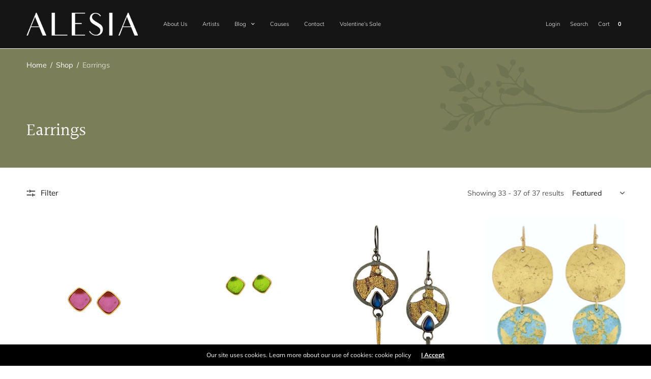

--- FILE ---
content_type: text/html; charset=utf-8
request_url: https://alesiaboutique.com/collections/earrings-1?page=3
body_size: 33171
content:
<!doctype html>
<html class="no-js" lang="en">

<head>
  <!-- Google tag (gtag.js) -->
<script async src="https://www.googletagmanager.com/gtag/js?id=G-XLYPMNJ41F"></script>
<script>
  window.dataLayer = window.dataLayer || [];
  function gtag(){dataLayer.push(arguments);}
  gtag('js', new Date());

  gtag('config', 'G-XLYPMNJ41F');
</script>
 
	<meta charset="utf-8">
	<meta http-equiv="X-UA-Compatible" content="IE=edge,chrome=1">
	<meta name="viewport" content="width=device-width, initial-scale=1, maximum-scale=5, viewport-fit=cover">
	<link rel="canonical" href="https://alesiaboutique.com/collections/earrings-1?page=3">
	<link rel="preconnect" href="https://cdn.shopify.com" crossorigin><link rel="icon" type="image/png" href="//alesiaboutique.com/cdn/shop/files/BertieFox1_c1821026-fdb5-4fbc-8cb8-9d07e9f0752c.png?crop=center&height=32&v=1646105085&width=32"><title>
	Earrings &ndash; Page &ndash; Alesia 
	</title>

<!-- Avada Boost Sales Script -->

      


              
              
              
              
              
              
              
              <script>const AVADA_ENHANCEMENTS = {};
          AVADA_ENHANCEMENTS.contentProtection = false;
          AVADA_ENHANCEMENTS.hideCheckoutButon = false;
          AVADA_ENHANCEMENTS.cartSticky = false;
          AVADA_ENHANCEMENTS.multiplePixelStatus = false;
          AVADA_ENHANCEMENTS.inactiveStatus = false;
          AVADA_ENHANCEMENTS.cartButtonAnimationStatus = false;
          AVADA_ENHANCEMENTS.whatsappStatus = true;
          AVADA_ENHANCEMENTS.messengerStatus = true;
          AVADA_ENHANCEMENTS.livechatStatus = true;
          </script>



























      <script>
        const AVADA_CDT = {};
        AVADA_CDT.products = [];
        AVADA_CDT.template = "collection";
        AVADA_CDT.collections = [];
        

        const AVADA_INVQTY = {};
        

        AVADA_CDT.cartitem = 0;
        AVADA_CDT.moneyformat = `\${{amount}}`;
        AVADA_CDT.cartTotalPrice = 0;
        

        window.AVADA_BADGES = window.AVADA_BADGES || {};
        window.AVADA_BADGES = [{"badgeEffect":"","showBadgeBorder":false,"badgePageType":"product","headerText":"Secure Checkout With","badgeBorderRadius":3,"collectionPageInlinePosition":"after","description":"Increase a sense of urgency and boost conversation rate on each product page. ","badgeStyle":"color","badgeList":["https:\/\/cdn1.avada.io\/boost-sales\/visa.svg","https:\/\/cdn1.avada.io\/boost-sales\/mastercard.svg","https:\/\/cdn1.avada.io\/boost-sales\/americanexpress.svg","https:\/\/cdn1.avada.io\/boost-sales\/discover.svg","https:\/\/cdn1.avada.io\/boost-sales\/paypal.svg","https:\/\/cdn1.avada.io\/boost-sales\/applepay.svg","https:\/\/cdn1.avada.io\/boost-sales\/googlepay.svg"],"cartInlinePosition":"after","isSetCustomWidthMobile":false,"homePageInlinePosition":"after","createdAt":"2023-10-19T13:29:47.597Z","badgeWidth":"full-width","showHeaderText":true,"showBadges":true,"customWidthSize":450,"cartPosition":"","shopDomain":"alesia-design.myshopify.com","shopId":"9sOjCUC0629KnH6Zy01w","inlinePosition":"after","badgeBorderColor":"#e1e1e1","headingSize":16,"badgeCustomSize":70,"badgesSmartSelector":false,"headingColor":"#232323","textAlign":"avada-align-center","badgeSize":"small","priority":"0","collectionPagePosition":"","customWidthSizeInMobile":450,"name":"Product Pages","position":"","homePagePosition":"","status":true,"font":"default","removeBranding":true,"id":"SBJUdhZB1W3ckda9tGT0"},{"badgeEffect":"","showBadgeBorder":false,"badgePageType":"footer","headerText":"","badgeBorderRadius":3,"collectionPageInlinePosition":"after","description":"Win customers' trust from every pages by showing various trust badges at website's footer.","badgeStyle":"color","badgeList":["https:\/\/cdn1.avada.io\/boost-sales\/visa.svg","https:\/\/cdn1.avada.io\/boost-sales\/mastercard.svg","https:\/\/cdn1.avada.io\/boost-sales\/americanexpress.svg","https:\/\/cdn1.avada.io\/boost-sales\/discover.svg","https:\/\/cdn1.avada.io\/boost-sales\/paypal.svg","https:\/\/cdn1.avada.io\/boost-sales\/applepay.svg","https:\/\/cdn1.avada.io\/boost-sales\/googlepay.svg"],"cartInlinePosition":"after","isSetCustomWidthMobile":false,"homePageInlinePosition":"after","createdAt":"2023-10-19T13:29:47.293Z","badgeWidth":"full-width","showHeaderText":true,"showBadges":true,"customWidthSize":450,"cartPosition":"","shopDomain":"alesia-design.myshopify.com","shopId":"9sOjCUC0629KnH6Zy01w","inlinePosition":"after","badgeBorderColor":"#e1e1e1","headingSize":16,"badgeCustomSize":40,"badgesSmartSelector":false,"headingColor":"#232323","textAlign":"avada-align-center","badgeSize":"custom","priority":"0","selectedPreset":"Payment 1","collectionPagePosition":"","customWidthSizeInMobile":450,"name":"Footer","position":"","homePagePosition":"","status":true,"font":"default","removeBranding":true,"id":"ooK32xoWdTSX3BZYuOy7"}];

        window.AVADA_GENERAL_SETTINGS = window.AVADA_GENERAL_SETTINGS || {};
        window.AVADA_GENERAL_SETTINGS = null;

        window.AVADA_COUNDOWNS = window.AVADA_COUNDOWNS || {};
        window.AVADA_COUNDOWNS = [{},{},{"id":"MFxxGpsPRN5Gs2ppL5iD","categoryNumbWidth":30,"numbWidth":60,"countdownSmartSelector":false,"collectionPageInlinePosition":"after","stockTextSize":16,"daysText":"Days","countdownEndAction":"HIDE_COUNTDOWN","secondsText":"Seconds","saleCustomSeconds":"59","createdAt":"2023-10-19T13:29:47.402Z","txtDatePos":"txt_outside_box","numbHeight":60,"txtDateSize":16,"shopId":"9sOjCUC0629KnH6Zy01w","inlinePosition":"after","headingSize":30,"categoryTxtDateSize":8,"textAlign":"text-center","displayLayout":"square-countdown","categoryNumberSize":14,"priority":"0","displayType":"ALL_PRODUCT","numbBorderColor":"#cccccc","productIds":[],"collectionPagePosition":"","name":"Product Pages","numbBorderWidth":1,"manualDisplayPlacement":"after","position":"form[action='\/cart\/add']","showCountdownTimer":true,"conditions":{"type":"ALL","conditions":[{"type":"TITLE","operation":"CONTAINS","value":""}]},"timeUnits":"unit-dhms","status":true,"manualDisplayPosition":"form[action='\/cart\/add']","stockTextBefore":"Only {{stock_qty}} left in stock. Hurry up 🔥","saleCustomMinutes":"10","categoryUseDefaultSize":true,"description":"Increase urgency and boost conversions for each product page.","saleDateType":"date-custom","numbBgColor":"#ffffff","txtDateColor":"#122234","numbColor":"#122234","minutesText":"Minutes","showInventoryCountdown":true,"numbBorderRadius":0,"shopDomain":"alesia-design.myshopify.com","countdownTextBottom":"","productExcludeIds":[],"headingColor":"#0985C5","stockType":"real_stock","linkText":"Hurry! sale ends in","saleCustomHours":"00","hoursText":"Hours","categoryTxtDatePos":"txt_outside_box","useDefaultSize":true,"stockTextColor":"#122234","categoryNumbHeight":30,"saleCustomDays":"00","removeBranding":true}];

        window.AVADA_STOCK_COUNTDOWNS = window.AVADA_STOCK_COUNTDOWNS || {};
        window.AVADA_STOCK_COUNTDOWNS = {};

        window.AVADA_COUNDOWNS_V2 = window.AVADA_COUNDOWNS_V2 || {};
        window.AVADA_COUNDOWNS_V2 = [];

        window.AVADA_BADGES_V2 = window.AVADA_BADGES_V2 || {};
        window.AVADA_BADGES_V2 = [{"badgeEffect":"Avada-fadeInUp","headerText":"Secure checkout ","badgeStyle":"color","preset":"preset-1","useAdvanced":true,"isSetCustomWidthMobile":false,"showBadges":true,"showHeaderText":true,"customWidthSize":450,"badgeLink":"","shopId":"9sOjCUC0629KnH6Zy01w","headingSize":16,"headingColor":"#232323","sizeInMobile":"medium","widgetId":"AVADA-47169454","queryPosition":".footer__payment","size":"medium","customSizeInMobile":70,"badgeLinkType":"","name":"Trust Badges #1","badgesAlign":"avada-align-center","font":"default","status":true,"createdAt":"2023-10-19T13:59:05.965Z","isFirstSave":false,"pageShowBadgeV2":"cart","badgeList":[{"image":"https:\/\/cdn1.avada.io\/boost-sales\/visa.svg","link":"","selected":false,"chosen":false},{"image":"https:\/\/cdn1.avada.io\/boost-sales\/americanexpress.svg","link":"","selected":false,"chosen":false},{"image":"https:\/\/cdn1.avada.io\/boost-sales\/discover.svg","link":"","selected":false,"chosen":false},{"image":"https:\/\/cdn1.avada.io\/boost-sales\/applepay.svg","link":"","selected":false,"chosen":false},{"image":"https:\/\/cdn1.avada.io\/boost-sales\/googlepay.svg","link":"","selected":false,"chosen":false},{"image":"https:\/\/cdn1.avada.io\/boost-sales\/mastercard-text.svg","link":""}],"updatedAt":"2023-10-19T14:15:50.280Z","id":"OlZvR6PGnEnJcZURp5xt"}];

        window.AVADA_INACTIVE_TAB = window.AVADA_INACTIVE_TAB || {};
        window.AVADA_INACTIVE_TAB = null;

        window.AVADA_LIVECHAT = window.AVADA_LIVECHAT || {};
        window.AVADA_LIVECHAT = {"chatMessenger":{"whatsappStatus":true,"whatsappTextColor":"#FFFFFF","messageLanguage":"en_US","pageID":"","whatsappStyle":"whatsapp-style-1","messengerStatus":true,"livechatCustomIcon":"","messageColor":"#0A7CFF","customExcludeUrls":"","chatDisplayPage":"all","whatsappDesTextColor":"#FFFFFF","whatsappTitle":"Hi there!","livechatIcon":"https:\/\/i.imgur.com\/CQXjImt.png","customCss":"","messageText":"Hi! How can we help you?","whatsappDesBgColor":"#0A7CFF","enableAdvanced":false,"livechatTextColor":"#F8F8F8","enableChatDesktop":true,"messageTextColor":"#FFFFFF","excludesPages":"","whatsappBgColor":"#25D366","whatsappMessage":"Have a look around! Let us know if you have any question","enableChatMobile":true,"whatsappBottomText":"Call us for any inquiries","livechatBgColor":"#827717","presetId":"messenger","chatPosition":"avada-position-right"},"whatsapp":[{"id":"MNvln30Oc1ZjBM2IsaXC","role":"","onWednesdayTo":"09:00","description":"Typically replies within an hour","onSaturdayFrom":"17:00","onTuesday":true,"onMonday":true,"onFridayTo":"09:00","onWednesday":true,"onSaturdayTo":"09:00","createdAt":"2023-10-19T13:41:51.099Z","onThursday":true,"onMondayFrom":"17:00","onMondayTo":"09:00","onlineTime":"available","onWednesdayFrom":"17:00","shopId":"9sOjCUC0629KnH6Zy01w","onFridayFrom":"17:00","onTuesdayTo":"09:00","onTuesdayFrom":"17:00","firstMess":"Hi there 👋.How can I help you? ","onFriday":true,"custom_bg_url":"","background_image":"","onSundayTo":"09:00","onThursdayFrom":"17:00","onSundayFrom":"17:00","onThursdayTo":"09:00","status":true,"phoneCountryCode":"us","phone":"14259007245","name":"Alesia Boutique","phoneCountry":""}],"livechatStatus":true};

        window.AVADA_STICKY_ATC = window.AVADA_STICKY_ATC || {};
        window.AVADA_STICKY_ATC = null;

        window.AVADA_ATC_ANIMATION = window.AVADA_ATC_ANIMATION || {};
        window.AVADA_ATC_ANIMATION = null;

        window.AVADA_SP = window.AVADA_SP || {};
        window.AVADA_SP = {"shop":"9sOjCUC0629KnH6Zy01w","configuration":{"position":"bottom-left","hide_time_ago":false,"smart_hide":false,"smart_hide_time":3,"smart_hide_unit":"days","truncate_product_name":true,"display_duration":5,"first_delay":10,"pops_interval":10,"max_pops_display":20,"show_mobile":true,"mobile_position":"bottom","animation":"fadeInUp","out_animation":"fadeOutDown","with_sound":false,"display_order":"order","only_product_viewing":false,"notice_continuously":false,"custom_css":"","replay":true,"included_urls":"","excluded_urls":"","excluded_product_type":"","countries_all":true,"countries":[],"allow_show":"all","hide_close":true,"close_time":1,"close_time_unit":"days","support_rtl":false},"notifications":{"8s8Xavm0UpzmlmPTSI4I":{"settings":{"heading_text":"{{first_name}} in {{city}}, {{country}}","heading_font_weight":500,"heading_font_size":12,"content_text":"Purchased {{product_name}}","content_font_weight":800,"content_font_size":13,"background_image":"","background_color":"#FFF","heading_color":"#111","text_color":"#142A47","time_color":"#234342","with_border":false,"border_color":"#333333","border_width":1,"border_radius":20,"image_border_radius":20,"heading_decoration":null,"hover_product_decoration":null,"hover_product_color":"#122234","with_box_shadow":true,"font":"Raleway","language_code":"en","with_static_map":false,"use_dynamic_names":false,"dynamic_names":"","use_flag":false,"popup_custom_link":"","popup_custom_image":"","display_type":"popup","use_counter":false,"counter_color":"#0b4697","counter_unit_color":"#0b4697","counter_unit_plural":"views","counter_unit_single":"view","truncate_product_name":false,"allow_show":"all","included_urls":"","excluded_urls":""},"type":"order","items":[],"source":"shopify\/order"}},"removeBranding":true};

        window.AVADA_SP_V2 = window.AVADA_SP_V2 || {};
        window.AVADA_SP_V2 = [];

        window.AVADA_SETTING_SP_V2 = window.AVADA_SETTING_SP_V2 || {};
        window.AVADA_SETTING_SP_V2 = {"show_mobile":true,"countries_all":true,"display_order":"order","hide_time_ago":false,"max_pops_display":30,"first_delay":4,"custom_css":"","notice_continuously":false,"orderItems":[{"date":"2023-10-16T19:33:43.000Z","country":"United States","city":"Andice","shipping_first_name":"Danielle","product_image":"https:\/\/cdn.shopify.com\/s\/files\/1\/0530\/6505\/6442\/products\/evagathacorset.webp?v=1692072294","shipping_city":"Georgetown","type":"order","product_name":"Agatha 1.5\" Green Cuff Bracelet with 22k Gold Leaf","product_id":7241065267386,"product_handle":"agatha-1-5-corset-cuff-gold","first_name":"Daniel","shipping_country":"United States","product_link":"https:\/\/alesia-design.myshopify.com\/products\/agatha-1-5-corset-cuff-gold"},{"date":"2023-10-16T19:33:43.000Z","country":"United States","city":"Andice","shipping_first_name":"Danielle","product_image":"https:\/\/cdn.shopify.com\/s\/files\/1\/0530\/6505\/6442\/products\/koic.jpg?v=1691682583","shipping_city":"Georgetown","type":"order","product_name":"Koi Pond Cuff","product_id":6891061805242,"product_handle":"koi-cuff","first_name":"Daniel","shipping_country":"United States","product_link":"https:\/\/alesia-design.myshopify.com\/products\/koi-cuff"},{"date":"2023-10-15T19:24:17.000Z","country":"United States","city":"Covington","shipping_first_name":"Robert","product_image":"https:\/\/cdn.shopify.com\/s\/files\/1\/0530\/6505\/6442\/products\/MFQofECB.jpg?v=1691682513","shipping_city":"Covington","type":"order","product_name":"Queen of Everything Crossbody Phone Bag","product_id":6636378849466,"product_handle":"queen-of-everything-crossbody-phone-bag","first_name":"Robert","shipping_country":"United States","product_link":"https:\/\/alesia-design.myshopify.com\/products\/queen-of-everything-crossbody-phone-bag"},{"date":"2023-10-10T00:46:24.000Z","country":"United States","city":"Houston","shipping_first_name":"Kaylanna","product_image":"https:\/\/cdn.shopify.com\/s\/files\/1\/0530\/6505\/6442\/products\/C61D9CA9-AA77-466F-9E51-457733228298.jpg?v=1691682666","shipping_city":"Houston","type":"order","product_name":"Patricia Recycled Vegan Small Shoulder Bag in Black","product_id":7290839335098,"product_handle":"patricia","first_name":"Kaylanna","shipping_country":"United States","product_link":"https:\/\/alesia-design.myshopify.com\/products\/patricia"},{"date":"2023-10-07T20:00:22.000Z","country":"United States","city":"San Diego","shipping_first_name":"Brigitte","product_image":"https:\/\/cdn.shopify.com\/s\/files\/1\/0530\/6505\/6442\/products\/2DB62611-69AD-4B7F-A2A2-65C0E74876E1.jpg?v=1691682666","shipping_city":"Chula Vista","type":"order","product_name":"Johanna Recycled Vegan Shoulder Bag in Black","product_id":7290839924922,"product_handle":"johanna-recycled-vegan-shoulder-bag-in-black","first_name":"Brigitte","shipping_country":"United States","product_link":"https:\/\/alesia-design.myshopify.com\/products\/johanna-recycled-vegan-shoulder-bag-in-black"},{"date":"2023-10-06T21:01:59.000Z","country":"United States","city":"Palmdale","shipping_first_name":"Gloria","product_image":"https:\/\/cdn.shopify.com\/s\/files\/1\/0530\/6505\/6442\/products\/DD3D6858-BFDA-49EF-9C13-90AA2ED5A52B.jpg?v=1691682635","shipping_city":"Palmdale","type":"order","product_name":"Tulip Garden Crossbody Clutch","product_id":7039888687290,"product_handle":"tulip-garden-crossbody-clutch","first_name":"Gloria","shipping_country":"United States","product_link":"https:\/\/alesia-design.myshopify.com\/products\/tulip-garden-crossbody-clutch"},{"date":"2023-10-05T20:27:22.000Z","country":"***","city":"***","shipping_first_name":"","product_image":"https:\/\/cdn.shopify.com\/s\/files\/1\/0530\/6505\/6442\/products\/E60C0DFE-09D4-4248-8536-85DAB7FF8AE6.jpg?v=1691682549","shipping_city":"","type":"order","product_name":"Dancing Dreidels Snow Globe","product_id":6780868427962,"product_handle":"dancing-dreidels-snow-globe","first_name":"Jim","shipping_country":"","product_link":"https:\/\/alesia-design.myshopify.com\/products\/dancing-dreidels-snow-globe"},{"date":"2023-10-05T17:21:32.000Z","country":"United States","city":"DeLand","shipping_first_name":"Swetha","product_image":"https:\/\/cdn.shopify.com\/s\/files\/1\/0530\/6505\/6442\/products\/2BC4A291-614F-4D04-8F25-80BD5EC86D47.jpg?v=1691682669","shipping_city":"DeLand","type":"order","product_name":"Carrie Pleated Vegan Shoulder Bag in Taupe","product_id":7290843332794,"product_handle":"carrie-pleated-vegan-shoulder-bag-in-taupe","first_name":"Swetha","shipping_country":"United States","product_link":"https:\/\/alesia-design.myshopify.com\/products\/carrie-pleated-vegan-shoulder-bag-in-taupe"},{"date":"2023-10-04T22:13:32.000Z","country":"***","city":"***","shipping_first_name":"","product_image":"https:\/\/cdn.shopify.com\/s\/files\/1\/0530\/6505\/6442\/products\/1359CF7E-85AC-4E19-B480-75A68151718D.jpg?v=1691682368","shipping_city":"","type":"order","product_name":"Hydrangea Bracelet","product_id":6198550724794,"product_handle":"hydrangea-earrings","first_name":"lavonna","shipping_country":"","product_link":"https:\/\/alesia-design.myshopify.com\/products\/hydrangea-earrings"},{"date":"2023-10-04T22:01:18.000Z","country":"***","city":"***","shipping_first_name":"","product_image":"https:\/\/cdn.shopify.com\/s\/files\/1\/0530\/6505\/6442\/products\/E060BA61-B80D-4DAC-9312-313465F679DB.jpg?v=1691682644","shipping_city":"","type":"order","product_name":"Orange and Purple Brocade Jewelry Roll","product_id":7070658986170,"product_handle":"bamboo-leaves-brocade-jewelry-roll-orange-red","first_name":"Georgia Ann","shipping_country":"","product_link":"https:\/\/alesia-design.myshopify.com\/products\/bamboo-leaves-brocade-jewelry-roll-orange-red"},{"date":"2023-10-04T22:01:18.000Z","country":"***","city":"***","shipping_first_name":"","product_image":"https:\/\/cdn.shopify.com\/s\/files\/1\/0530\/6505\/6442\/files\/IMG_0838.jpg?v=1691814373","shipping_city":"","type":"order","product_name":"Black Polka Dot Credit Card Holder","product_id":7423014207674,"product_handle":"klimt-flower-farm-business-and-credit-card-holder","first_name":"Georgia Ann","shipping_country":"","product_link":"https:\/\/alesia-design.myshopify.com\/products\/klimt-flower-farm-business-and-credit-card-holder"},{"date":"2023-10-04T21:52:38.000Z","country":"***","city":"***","shipping_first_name":"","product_image":"https:\/\/cdn.shopify.com\/s\/files\/1\/0530\/6505\/6442\/products\/SRSYWM12w.jpg?v=1691682576","shipping_city":"","type":"order","product_name":"Mabe Pearl Square Ring 12mm","product_id":6876656402618,"product_handle":"mabe-pearl-square-ring","first_name":"lavonna","shipping_country":"","product_link":"https:\/\/alesia-design.myshopify.com\/products\/mabe-pearl-square-ring"},{"date":"2023-10-04T21:52:38.000Z","country":"***","city":"***","shipping_first_name":"","product_image":null,"shipping_city":"","type":"order","product_name":"SRY3.33P Pave Square Ring w\/ diamonds","product_id":6876675473594,"product_handle":"sry3-33p-pave-square-ring-w-diamonds","first_name":"lavonna","shipping_country":"","product_link":"https:\/\/alesia-design.myshopify.com\/products\/sry3-33p-pave-square-ring-w-diamonds"},{"date":"2023-10-04T21:52:38.000Z","country":"***","city":"***","shipping_first_name":"","product_image":"https:\/\/cdn.shopify.com\/s\/files\/1\/0530\/6505\/6442\/files\/BE015E08-2E6F-4E88-8962-F2766D928FA5.png?v=1691682361","shipping_city":"","type":"order","product_name":"Hydrangea Necklace - 36” Long","product_id":6198550560954,"product_handle":"hydrangea-necklace","first_name":"lavonna","shipping_country":"","product_link":"https:\/\/alesia-design.myshopify.com\/products\/hydrangea-necklace"},{"date":"2023-10-03T19:01:36.000Z","country":"United States","city":"Mill Creek","shipping_first_name":"","product_image":"https:\/\/cdn.shopify.com\/s\/files\/1\/0530\/6505\/6442\/products\/6314CE69-B2E5-41E6-B276-1EB353B987CE.jpg?v=1691682647","shipping_city":"","type":"order","product_name":"Japanese Maple Leaf Post Earrings","product_id":7167490425018,"product_handle":"japanese-maple-leaf-post-earrings","first_name":"Denise","shipping_country":"","product_link":"https:\/\/alesia-design.myshopify.com\/products\/japanese-maple-leaf-post-earrings"},{"date":"2023-10-01T19:49:34.000Z","country":"United States","city":"Austin","shipping_first_name":"Lauren","product_image":"https:\/\/cdn.shopify.com\/s\/files\/1\/0530\/6505\/6442\/products\/679B7035-8E1C-4649-B261-5B350843A511.jpg?v=1691682669","shipping_city":"Austin","type":"order","product_name":"Johanna Recycled Vegan Shoulder Bag in Nude","product_id":7290840416442,"product_handle":"johanna-recycled-vegan-shoulder-bag-in-nude","first_name":"Lauren","shipping_country":"United States","product_link":"https:\/\/alesia-design.myshopify.com\/products\/johanna-recycled-vegan-shoulder-bag-in-nude"},{"date":"2023-10-01T00:23:32.000Z","country":"United States","city":"Port St. Joe","shipping_first_name":"Carolyn","product_image":"https:\/\/cdn.shopify.com\/s\/files\/1\/0530\/6505\/6442\/products\/E10E7CCC-3406-4AA9-9743-31073FED2C15.png?v=1691682665","shipping_city":"Port St. Joe","type":"order","product_name":"Cranberry Bracelet","product_id":7290827178170,"product_handle":"cranberry-bracelet","first_name":"Carolyn","shipping_country":"United States","product_link":"https:\/\/alesia-design.myshopify.com\/products\/cranberry-bracelet"},{"date":"2023-09-27T06:08:34.000Z","country":"United States","city":"Batavia","shipping_first_name":"Pam","product_image":"https:\/\/cdn.shopify.com\/s\/files\/1\/0530\/6505\/6442\/products\/B307BE3F-AC71-4499-9187-F2D3D2876B2B.jpg?v=1691682536","shipping_city":"Batavia","type":"order","product_name":"Pretty Parrot Handbag","product_id":6707040747706,"product_handle":"pretty-parrot-handbag","first_name":"Pam","shipping_country":"United States","product_link":"https:\/\/alesia-design.myshopify.com\/products\/pretty-parrot-handbag"},{"date":"2023-09-26T19:46:11.000Z","country":"United States","city":"Mill Creek","shipping_first_name":"","product_image":"https:\/\/cdn.shopify.com\/s\/files\/1\/0530\/6505\/6442\/products\/B390AC4A-D4EF-4432-B3C0-A11886DA435C.jpg?v=1691682678","shipping_city":"","type":"order","product_name":"Whiskers Beaded Earbud Case","product_id":7366223724730,"product_handle":"whiskers-beaded-earbud-case","first_name":"Denise","shipping_country":"","product_link":"https:\/\/alesia-design.myshopify.com\/products\/whiskers-beaded-earbud-case"},{"date":"2023-09-26T19:46:11.000Z","country":"United States","city":"Mill Creek","shipping_first_name":"","product_image":"https:\/\/cdn.shopify.com\/s\/files\/1\/0530\/6505\/6442\/products\/MFReignMakerCP.jpg?v=1691682570","shipping_city":"","type":"order","product_name":"Reign Maker Coin Purse\/Key Fob","product_id":6830748205242,"product_handle":"reign-maker-coin-purse-key-fob","first_name":"Denise","shipping_country":"","product_link":"https:\/\/alesia-design.myshopify.com\/products\/reign-maker-coin-purse-key-fob"},{"date":"2023-09-23T22:21:36.000Z","country":"***","city":"***","shipping_first_name":"","product_image":"https:\/\/cdn.shopify.com\/s\/files\/1\/0530\/6505\/6442\/products\/7A1896E6-BB0D-453C-B7B5-2B02E556D77C.jpg?v=1691682643","shipping_city":"","type":"order","product_name":"Sunflower Wire Earrings","product_id":7066627506362,"product_handle":"sunflower-wire-earring","first_name":"Amanda","shipping_country":"","product_link":"https:\/\/alesia-design.myshopify.com\/products\/sunflower-wire-earring"},{"date":"2023-09-23T20:20:44.000Z","country":"","city":"","shipping_first_name":"","product_image":null,"shipping_city":"","type":"order","product_name":"Silver and Rose Gold Double Loop Earrings","product_id":6813330604218,"product_handle":"silver-and-rose-double-loop-earrings","first_name":"","shipping_country":"","product_link":"https:\/\/alesia-design.myshopify.com\/products\/silver-and-rose-double-loop-earrings"},{"date":"2023-09-23T20:20:44.000Z","country":"","city":"","shipping_first_name":"","product_image":null,"shipping_city":"","type":"order","product_name":"Gold Pendant With White Sapphire 925\/-RH\/Y","product_id":6945598800058,"product_handle":"gold-pendant-with-white-sapphire","first_name":"","shipping_country":"","product_link":"https:\/\/alesia-design.myshopify.com\/products\/gold-pendant-with-white-sapphire"},{"date":"2023-09-21T22:48:42.000Z","country":"***","city":"***","shipping_first_name":"","product_image":"https:\/\/cdn.shopify.com\/s\/files\/1\/0530\/6505\/6442\/files\/IMG_6196.jpg?v=1691682678","shipping_city":"","type":"order","product_name":"Mary Frances Zebra Smitten Bag","product_id":7366801653946,"product_handle":"mary-frances-zebra-smitten-bag","first_name":"Eastside","shipping_country":"","product_link":"https:\/\/alesia-design.myshopify.com\/products\/mary-frances-zebra-smitten-bag"},{"date":"2023-09-20T14:17:55.000Z","country":"United States","city":"Cambridge","shipping_first_name":"Alisha","product_image":"https:\/\/cdn.shopify.com\/s\/files\/1\/0530\/6505\/6442\/files\/IMG_0786.jpg?v=1691682525","shipping_city":"Cambridge","type":"order","product_name":"Large Gold \u0026 Silver Spiral Earrings","product_id":6706898043066,"product_handle":"large-spiral-earrings","first_name":"Alisha","shipping_country":"United States","product_link":"https:\/\/alesia-design.myshopify.com\/products\/large-spiral-earrings"},{"date":"2023-09-14T20:58:54.000Z","country":"***","city":"***","shipping_first_name":"","product_image":"https:\/\/cdn.shopify.com\/s\/files\/1\/0530\/6505\/6442\/products\/29736E57-33F3-47B0-9774-48E5024B2F11.jpg?v=1691682654","shipping_city":"","type":"order","product_name":"18k Yellow Gold Violet Leaf Earrings with Diamonds","product_id":7230391582906,"product_handle":"violet-leaf-earrings-with-diamonds","first_name":"Dick","shipping_country":"","product_link":"https:\/\/alesia-design.myshopify.com\/products\/violet-leaf-earrings-with-diamonds"},{"date":"2023-09-12T19:10:02.000Z","country":"***","city":"***","shipping_first_name":"","product_image":"https:\/\/cdn.shopify.com\/s\/files\/1\/0530\/6505\/6442\/products\/E09256FE-EF77-40B4-A229-4D5FC336750B.jpg?v=1691682641","shipping_city":"","type":"order","product_name":"Blue Violet Statement Necklace","product_id":7066460291258,"product_handle":"blue-violet-mini-state-necklace","first_name":"Casey","shipping_country":"","product_link":"https:\/\/alesia-design.myshopify.com\/products\/blue-violet-mini-state-necklace"},{"date":"2023-09-09T21:06:29.000Z","country":"***","city":"***","shipping_first_name":"","product_image":null,"shipping_city":"","type":"order","product_name":"Gold \u0026 Silver Leaf Ring w\/ Diamond","product_id":6892467323066,"product_handle":"two-leaves-ring-w-diamond","first_name":"Michelle","shipping_country":"","product_link":"https:\/\/alesia-design.myshopify.com\/products\/two-leaves-ring-w-diamond"},{"date":"2023-09-09T19:36:42.000Z","country":"United States","city":"Seattle","shipping_first_name":"","product_image":"https:\/\/cdn.shopify.com\/s\/files\/1\/0530\/6505\/6442\/products\/3CDFA571-D7EE-4CEF-B91C-9F47489B1275.jpg?v=1691682628","shipping_city":"","type":"order","product_name":"Duck Pewter Wine Decanter","product_id":6951017578682,"product_handle":"duck-pewter-wine-decanter","first_name":"Kathleen","shipping_country":"","product_link":"https:\/\/alesia-design.myshopify.com\/products\/duck-pewter-wine-decanter"},{"date":"2023-09-09T19:36:42.000Z","country":"United States","city":"Seattle","shipping_first_name":"","product_image":"https:\/\/cdn.shopify.com\/s\/files\/1\/0530\/6505\/6442\/products\/EF27B0CF-E058-4316-959A-F50E8DD828A7.png?v=1691682631","shipping_city":"","type":"order","product_name":"The Thinker Snow Globe","product_id":7018053370042,"product_handle":"the-thinker-snow-globe","first_name":"Kathleen","shipping_country":"","product_link":"https:\/\/alesia-design.myshopify.com\/products\/the-thinker-snow-globe"}],"hide_close":true,"createdAt":"2023-10-19T13:29:47.192Z","excluded_product_type":"","display_duration":4,"support_rtl":false,"only_product_viewing":false,"shopId":"9sOjCUC0629KnH6Zy01w","close_time_unit":"days","out_animation":"fadeOutDown","included_urls":"","pops_interval":4,"countries":[],"replay":true,"close_time":1,"smart_hide_unit":"hours","mobile_position":"bottom","smart_hide":false,"animation":"fadeInUp","smart_hide_time":4,"truncate_product_name":true,"excluded_urls":"","allow_show":"all","position":"bottom-left","with_sound":false,"font":"Raleway","id":"GLipNgjrKMEEoFvqfAgl"};

        window.AVADA_BS_EMBED = window.AVADA_BS_EMBED || {};
        window.AVADA_BS_EMBED.isSupportThemeOS = true
        window.AVADA_BS_EMBED.dupTrustBadge = false

        window.AVADA_BS_VERSION = window.AVADA_BS_VERSION || {};
        window.AVADA_BS_VERSION = { BSVersion : 'true'}

        window.AVADA_BS_FSB = window.AVADA_BS_FSB || {};
        window.AVADA_BS_FSB = {
          bars: [],
          cart: 0,
          compatible: {
            langify: ''
          }
        };

        window.AVADA_BADGE_CART_DRAWER = window.AVADA_BADGE_CART_DRAWER || {};
        window.AVADA_BADGE_CART_DRAWER = {id : 'null'};
      </script>
<!-- /Avada Boost Sales Script -->



	
	<meta name="description" content="Artisan Designer Earrings at Alesia Boutique">
	
<link rel="preconnect" href="https://fonts.shopifycdn.com" crossorigin>

<meta property="og:site_name" content="Alesia ">
<meta property="og:url" content="https://alesiaboutique.com/collections/earrings-1?page=3">
<meta property="og:title" content="Earrings">
<meta property="og:type" content="product.group">
<meta property="og:description" content="Artisan Designer Earrings at Alesia Boutique"><meta property="og:image" content="http://alesiaboutique.com/cdn/shop/collections/earring.png?v=1691682258">
  <meta property="og:image:secure_url" content="https://alesiaboutique.com/cdn/shop/collections/earring.png?v=1691682258">
  <meta property="og:image:width" content="657">
  <meta property="og:image:height" content="660"><meta name="twitter:site" content="@Alesia89841666"><meta name="twitter:card" content="summary_large_image">
<meta name="twitter:title" content="Earrings">
<meta name="twitter:description" content="Artisan Designer Earrings at Alesia Boutique">


	<link href="//alesiaboutique.com/cdn/shop/t/9/assets/app.css?v=38101409764562244461659565644" rel="stylesheet" type="text/css" media="all" />

	<style data-shopify>
	:root {
		--font-body-scale: 1.1;
		--font-heading-scale: 1.0;
	}

	@font-face {
  font-family: Muli;
  font-weight: 400;
  font-style: normal;
  font-display: swap;
  src: url("//alesiaboutique.com/cdn/fonts/muli/muli_n4.e949947cfff05efcc994b2e2db40359a04fa9a92.woff2") format("woff2"),
       url("//alesiaboutique.com/cdn/fonts/muli/muli_n4.35355e4a0c27c9bc94d9af3f9bcb586d8229277a.woff") format("woff");
}

	
		@font-face {
  font-family: Halant;
  font-weight: 400;
  font-style: normal;
  font-display: swap;
  src: url("//alesiaboutique.com/cdn/fonts/halant/halant_n4.7a3ca1dd5e401bca6e0e60419988fc6cfb4396fb.woff2") format("woff2"),
       url("//alesiaboutique.com/cdn/fonts/halant/halant_n4.38c179b4994871894f8956587b45f527a9326a7a.woff") format("woff");
}


		@font-face {
  font-family: Muli;
  font-weight: 300;
  font-style: normal;
  font-display: swap;
  src: url("//alesiaboutique.com/cdn/fonts/muli/muli_n3.eb26389ceb64d8e291e0e54b7062f20e7b222f9d.woff2") format("woff2"),
       url("//alesiaboutique.com/cdn/fonts/muli/muli_n3.6d84e73a633f80b55aef7c219f353299136e4671.woff") format("woff");
}


		@font-face {
  font-family: Halant;
  font-weight: 400;
  font-style: normal;
  font-display: swap;
  src: url("//alesiaboutique.com/cdn/fonts/halant/halant_n4.7a3ca1dd5e401bca6e0e60419988fc6cfb4396fb.woff2") format("woff2"),
       url("//alesiaboutique.com/cdn/fonts/halant/halant_n4.38c179b4994871894f8956587b45f527a9326a7a.woff") format("woff");
}

@font-face {
  font-family: Muli;
  font-weight: 700;
  font-style: normal;
  font-display: swap;
  src: url("//alesiaboutique.com/cdn/fonts/muli/muli_n7.c8c44d0404947d89610714223e630c4cbe005587.woff2") format("woff2"),
       url("//alesiaboutique.com/cdn/fonts/muli/muli_n7.4cbcffea6175d46b4d67e9408244a5b38c2ac568.woff") format("woff");
}

@font-face {
  font-family: Muli;
  font-weight: 400;
  font-style: italic;
  font-display: swap;
  src: url("//alesiaboutique.com/cdn/fonts/muli/muli_i4.c0a1ea800bab5884ab82e4eb25a6bd25121bd08c.woff2") format("woff2"),
       url("//alesiaboutique.com/cdn/fonts/muli/muli_i4.a6c39b1b31d876de7f99b3646461aa87120de6ed.woff") format("woff");
}

@font-face {
  font-family: Muli;
  font-weight: 700;
  font-style: italic;
  font-display: swap;
  src: url("//alesiaboutique.com/cdn/fonts/muli/muli_i7.34eedbf231efa20bd065d55f6f71485730632c7b.woff2") format("woff2"),
       url("//alesiaboutique.com/cdn/fonts/muli/muli_i7.2b4df846821493e68344d0b0212997d071bf38b7.woff") format("woff");
}

h1,h2,h3,h4,h5,h6,
	.h1,.h2,.h3,.h4,.h5,.h6,
	.cart-product-link {
		font-style: normal;
		font-weight: 400;
		font-family: Halant;
	}
	body,
	p {
		font-style: normal;
		font-weight: 400;
		font-family: Muli;
	}
	
	.header,
	.header .thb-full-menu {
		font-style: normal;
		font-weight: 300;
		font-family: Muli;
	}
	:root {
		--color-heading: #151515;
	}
	:root {
		--color-text: #151515;
		--color-text-rgb: 21, 21, 21;
	}
	:root {
		--color-price: #444;
	}
	:root {
		--color-border: #eaeaea;
	}
	:root {
		--bg-body: #ffffff;
		--bg-body--darken: #f2f2f2;
	}
	:root {
		--color-link: #151515;
	}
	:root {
		--color-link-hover: #666666;
	}
	:root {
		--color-stars: #151515;
	}
	.badge {
		color: #ffffff;
	}
	.badge.onsale {
		background-color: #ac932b;
	}
	.badge.out-of-stock {
		background-color: #8e8e8e;
	}
	.form-notification.error {
		background-color: #ac932b;
	}
	.form-notification.error,
	.form-notification.error a {
		color: #ffffff;
	}
	.form-notification.success {
		background-color: #757818;
	}
	.form-notification.success,
	.form-notification.success a {
		color: #151515;
	}
	.header:not(.fixed),
	.header.hover,
	.header:hover {
		background-color: #151515;
	}
	.thb-full-menu .sub-menu {
		background-color: #151515;
	}
	.header.light-title:hover a,
	.header.light-title.hover a,
	.header:not(.light-title) a {
		color: #ffffff;
	}
	.thb-full-menu>li a:before {
		border-color: #ffffff;
	}
	.header.light-title:hover a:hover,
	.header.light-title.hover a:hover,
	.header:not(.light-title) a:hover {
		color: #666666;
	}
	.header #quick_cart svg {
		stroke: #ffffff;
	}
	.header #quick_profile svg,
	.header #quick_search svg {
		fill: #ffffff;
	}
	.mobile-toggle span {
		background: #ffffff;
	}
	.side-panel header {
		background-color: #ffffff;
	}
	.side-panel header h6 {
		color: #151515;
	}
	.side-panel header svg {
		fill: #151515;
	}
	#wrapper .click-capture {
		background-color: rgba(192, 192, 192, 0.6);
	}
	@media only screen and (max-width: 767px) {
		.section-margin,
		.spr-container {
			margin: 5px 0;
		}
		.thb-product-detail.product {
			margin-bottom: 5px;
		}
	}
	@media only screen and (min-width: 768px) {
		.section-margin,
		.spr-container {
			margin: 10px 0;
		}
		.thb-product-detail:not(.section-no-bottom-margin) {
			margin-bottom: 10px !important;
		}
	}
	.products .product h3 {
		font-size: 16px;
	}
	.thb-full-menu,
	.header .account-holder a {
		font-size: 11px;
	}
	.badge {
		border-radius: 0px;
	}
	:root {
		--button-solid-bg: #151515;
		--button-solid-bg-hover: #2f2f2f
	}
	:root {
		--button-solid-text: #ffffff;
	}
	:root {
		--outline-button-color: #2b2b2b;
	}.thb-product-detail .product-information .stock.out-of-stock {
		border-color: #ac932b;
		color: #ac932b;
	}:root {
		--cart-remove: #757818
	}</style>


	<script src="https://ajax.googleapis.com/ajax/libs/jquery/3.6.0/jquery.min.js"></script>
	<script>
		window.theme = window.theme || {};
		theme = {
			strings: {
				addToCart: "Add to cart",
				soldOut: "Sold out",
				unavailable: "Unavailable"
			},
			settings: {
				money_with_currency_format:"${{amount}}"},
			routes: {
				cart_add_url: '/cart/add',
				search_url: '/search',
				cart_change_url: '/cart/change',
				cart_update_url: '/cart/update',
				predictive_search_url: '/search/suggest',
			}
		};
	</script>
	


<script>window.performance && window.performance.mark && window.performance.mark('shopify.content_for_header.start');</script><meta name="google-site-verification" content="Wby2Ed2hxIoT_C-2krhdornM-nCqCtbXQARZ5gKahLE">
<meta id="shopify-digital-wallet" name="shopify-digital-wallet" content="/53065056442/digital_wallets/dialog">
<meta name="shopify-checkout-api-token" content="3dce5dfe7005b16a2b307d59b870588e">
<meta id="in-context-paypal-metadata" data-shop-id="53065056442" data-venmo-supported="false" data-environment="production" data-locale="en_US" data-paypal-v4="true" data-currency="USD">
<link rel="alternate" type="application/atom+xml" title="Feed" href="/collections/earrings-1.atom" />
<link rel="prev" href="/collections/earrings-1?page=2">
<link rel="alternate" type="application/json+oembed" href="https://alesiaboutique.com/collections/earrings-1.oembed?page=3">
<script async="async" src="/checkouts/internal/preloads.js?locale=en-US"></script>
<link rel="preconnect" href="https://shop.app" crossorigin="anonymous">
<script async="async" src="https://shop.app/checkouts/internal/preloads.js?locale=en-US&shop_id=53065056442" crossorigin="anonymous"></script>
<script id="apple-pay-shop-capabilities" type="application/json">{"shopId":53065056442,"countryCode":"US","currencyCode":"USD","merchantCapabilities":["supports3DS"],"merchantId":"gid:\/\/shopify\/Shop\/53065056442","merchantName":"Alesia ","requiredBillingContactFields":["postalAddress","email"],"requiredShippingContactFields":["postalAddress","email"],"shippingType":"shipping","supportedNetworks":["visa","masterCard","amex","discover","elo","jcb"],"total":{"type":"pending","label":"Alesia ","amount":"1.00"},"shopifyPaymentsEnabled":true,"supportsSubscriptions":true}</script>
<script id="shopify-features" type="application/json">{"accessToken":"3dce5dfe7005b16a2b307d59b870588e","betas":["rich-media-storefront-analytics"],"domain":"alesiaboutique.com","predictiveSearch":true,"shopId":53065056442,"locale":"en"}</script>
<script>var Shopify = Shopify || {};
Shopify.shop = "alesia-design.myshopify.com";
Shopify.locale = "en";
Shopify.currency = {"active":"USD","rate":"1.0"};
Shopify.country = "US";
Shopify.theme = {"name":"North - with cart enabled","id":130902327482,"schema_name":"North","schema_version":"1.2.1","theme_store_id":1460,"role":"main"};
Shopify.theme.handle = "null";
Shopify.theme.style = {"id":null,"handle":null};
Shopify.cdnHost = "alesiaboutique.com/cdn";
Shopify.routes = Shopify.routes || {};
Shopify.routes.root = "/";</script>
<script type="module">!function(o){(o.Shopify=o.Shopify||{}).modules=!0}(window);</script>
<script>!function(o){function n(){var o=[];function n(){o.push(Array.prototype.slice.apply(arguments))}return n.q=o,n}var t=o.Shopify=o.Shopify||{};t.loadFeatures=n(),t.autoloadFeatures=n()}(window);</script>
<script>
  window.ShopifyPay = window.ShopifyPay || {};
  window.ShopifyPay.apiHost = "shop.app\/pay";
  window.ShopifyPay.redirectState = null;
</script>
<script id="shop-js-analytics" type="application/json">{"pageType":"collection"}</script>
<script defer="defer" async type="module" src="//alesiaboutique.com/cdn/shopifycloud/shop-js/modules/v2/client.init-shop-cart-sync_BT-GjEfc.en.esm.js"></script>
<script defer="defer" async type="module" src="//alesiaboutique.com/cdn/shopifycloud/shop-js/modules/v2/chunk.common_D58fp_Oc.esm.js"></script>
<script defer="defer" async type="module" src="//alesiaboutique.com/cdn/shopifycloud/shop-js/modules/v2/chunk.modal_xMitdFEc.esm.js"></script>
<script type="module">
  await import("//alesiaboutique.com/cdn/shopifycloud/shop-js/modules/v2/client.init-shop-cart-sync_BT-GjEfc.en.esm.js");
await import("//alesiaboutique.com/cdn/shopifycloud/shop-js/modules/v2/chunk.common_D58fp_Oc.esm.js");
await import("//alesiaboutique.com/cdn/shopifycloud/shop-js/modules/v2/chunk.modal_xMitdFEc.esm.js");

  window.Shopify.SignInWithShop?.initShopCartSync?.({"fedCMEnabled":true,"windoidEnabled":true});

</script>
<script>
  window.Shopify = window.Shopify || {};
  if (!window.Shopify.featureAssets) window.Shopify.featureAssets = {};
  window.Shopify.featureAssets['shop-js'] = {"shop-cart-sync":["modules/v2/client.shop-cart-sync_DZOKe7Ll.en.esm.js","modules/v2/chunk.common_D58fp_Oc.esm.js","modules/v2/chunk.modal_xMitdFEc.esm.js"],"init-fed-cm":["modules/v2/client.init-fed-cm_B6oLuCjv.en.esm.js","modules/v2/chunk.common_D58fp_Oc.esm.js","modules/v2/chunk.modal_xMitdFEc.esm.js"],"shop-cash-offers":["modules/v2/client.shop-cash-offers_D2sdYoxE.en.esm.js","modules/v2/chunk.common_D58fp_Oc.esm.js","modules/v2/chunk.modal_xMitdFEc.esm.js"],"shop-login-button":["modules/v2/client.shop-login-button_QeVjl5Y3.en.esm.js","modules/v2/chunk.common_D58fp_Oc.esm.js","modules/v2/chunk.modal_xMitdFEc.esm.js"],"pay-button":["modules/v2/client.pay-button_DXTOsIq6.en.esm.js","modules/v2/chunk.common_D58fp_Oc.esm.js","modules/v2/chunk.modal_xMitdFEc.esm.js"],"shop-button":["modules/v2/client.shop-button_DQZHx9pm.en.esm.js","modules/v2/chunk.common_D58fp_Oc.esm.js","modules/v2/chunk.modal_xMitdFEc.esm.js"],"avatar":["modules/v2/client.avatar_BTnouDA3.en.esm.js"],"init-windoid":["modules/v2/client.init-windoid_CR1B-cfM.en.esm.js","modules/v2/chunk.common_D58fp_Oc.esm.js","modules/v2/chunk.modal_xMitdFEc.esm.js"],"init-shop-for-new-customer-accounts":["modules/v2/client.init-shop-for-new-customer-accounts_C_vY_xzh.en.esm.js","modules/v2/client.shop-login-button_QeVjl5Y3.en.esm.js","modules/v2/chunk.common_D58fp_Oc.esm.js","modules/v2/chunk.modal_xMitdFEc.esm.js"],"init-shop-email-lookup-coordinator":["modules/v2/client.init-shop-email-lookup-coordinator_BI7n9ZSv.en.esm.js","modules/v2/chunk.common_D58fp_Oc.esm.js","modules/v2/chunk.modal_xMitdFEc.esm.js"],"init-shop-cart-sync":["modules/v2/client.init-shop-cart-sync_BT-GjEfc.en.esm.js","modules/v2/chunk.common_D58fp_Oc.esm.js","modules/v2/chunk.modal_xMitdFEc.esm.js"],"shop-toast-manager":["modules/v2/client.shop-toast-manager_DiYdP3xc.en.esm.js","modules/v2/chunk.common_D58fp_Oc.esm.js","modules/v2/chunk.modal_xMitdFEc.esm.js"],"init-customer-accounts":["modules/v2/client.init-customer-accounts_D9ZNqS-Q.en.esm.js","modules/v2/client.shop-login-button_QeVjl5Y3.en.esm.js","modules/v2/chunk.common_D58fp_Oc.esm.js","modules/v2/chunk.modal_xMitdFEc.esm.js"],"init-customer-accounts-sign-up":["modules/v2/client.init-customer-accounts-sign-up_iGw4briv.en.esm.js","modules/v2/client.shop-login-button_QeVjl5Y3.en.esm.js","modules/v2/chunk.common_D58fp_Oc.esm.js","modules/v2/chunk.modal_xMitdFEc.esm.js"],"shop-follow-button":["modules/v2/client.shop-follow-button_CqMgW2wH.en.esm.js","modules/v2/chunk.common_D58fp_Oc.esm.js","modules/v2/chunk.modal_xMitdFEc.esm.js"],"checkout-modal":["modules/v2/client.checkout-modal_xHeaAweL.en.esm.js","modules/v2/chunk.common_D58fp_Oc.esm.js","modules/v2/chunk.modal_xMitdFEc.esm.js"],"shop-login":["modules/v2/client.shop-login_D91U-Q7h.en.esm.js","modules/v2/chunk.common_D58fp_Oc.esm.js","modules/v2/chunk.modal_xMitdFEc.esm.js"],"lead-capture":["modules/v2/client.lead-capture_BJmE1dJe.en.esm.js","modules/v2/chunk.common_D58fp_Oc.esm.js","modules/v2/chunk.modal_xMitdFEc.esm.js"],"payment-terms":["modules/v2/client.payment-terms_Ci9AEqFq.en.esm.js","modules/v2/chunk.common_D58fp_Oc.esm.js","modules/v2/chunk.modal_xMitdFEc.esm.js"]};
</script>
<script>(function() {
  var isLoaded = false;
  function asyncLoad() {
    if (isLoaded) return;
    isLoaded = true;
    var urls = ["https:\/\/cdn.shopify.com\/s\/files\/1\/0184\/4255\/1360\/files\/protector.v2.min.js?v=1645163498\u0026shop=alesia-design.myshopify.com"];
    for (var i = 0; i < urls.length; i++) {
      var s = document.createElement('script');
      s.type = 'text/javascript';
      s.async = true;
      s.src = urls[i];
      var x = document.getElementsByTagName('script')[0];
      x.parentNode.insertBefore(s, x);
    }
  };
  if(window.attachEvent) {
    window.attachEvent('onload', asyncLoad);
  } else {
    window.addEventListener('load', asyncLoad, false);
  }
})();</script>
<script id="__st">var __st={"a":53065056442,"offset":-25200,"reqid":"ca6ce1c0-2638-4825-8c5d-67ffa60d12fa-1769206720","pageurl":"alesiaboutique.com\/collections\/earrings-1?page=3","u":"5ed574a46dda","p":"collection","rtyp":"collection","rid":243209765050};</script>
<script>window.ShopifyPaypalV4VisibilityTracking = true;</script>
<script id="captcha-bootstrap">!function(){'use strict';const t='contact',e='account',n='new_comment',o=[[t,t],['blogs',n],['comments',n],[t,'customer']],c=[[e,'customer_login'],[e,'guest_login'],[e,'recover_customer_password'],[e,'create_customer']],r=t=>t.map((([t,e])=>`form[action*='/${t}']:not([data-nocaptcha='true']) input[name='form_type'][value='${e}']`)).join(','),a=t=>()=>t?[...document.querySelectorAll(t)].map((t=>t.form)):[];function s(){const t=[...o],e=r(t);return a(e)}const i='password',u='form_key',d=['recaptcha-v3-token','g-recaptcha-response','h-captcha-response',i],f=()=>{try{return window.sessionStorage}catch{return}},m='__shopify_v',_=t=>t.elements[u];function p(t,e,n=!1){try{const o=window.sessionStorage,c=JSON.parse(o.getItem(e)),{data:r}=function(t){const{data:e,action:n}=t;return t[m]||n?{data:e,action:n}:{data:t,action:n}}(c);for(const[e,n]of Object.entries(r))t.elements[e]&&(t.elements[e].value=n);n&&o.removeItem(e)}catch(o){console.error('form repopulation failed',{error:o})}}const l='form_type',E='cptcha';function T(t){t.dataset[E]=!0}const w=window,h=w.document,L='Shopify',v='ce_forms',y='captcha';let A=!1;((t,e)=>{const n=(g='f06e6c50-85a8-45c8-87d0-21a2b65856fe',I='https://cdn.shopify.com/shopifycloud/storefront-forms-hcaptcha/ce_storefront_forms_captcha_hcaptcha.v1.5.2.iife.js',D={infoText:'Protected by hCaptcha',privacyText:'Privacy',termsText:'Terms'},(t,e,n)=>{const o=w[L][v],c=o.bindForm;if(c)return c(t,g,e,D).then(n);var r;o.q.push([[t,g,e,D],n]),r=I,A||(h.body.append(Object.assign(h.createElement('script'),{id:'captcha-provider',async:!0,src:r})),A=!0)});var g,I,D;w[L]=w[L]||{},w[L][v]=w[L][v]||{},w[L][v].q=[],w[L][y]=w[L][y]||{},w[L][y].protect=function(t,e){n(t,void 0,e),T(t)},Object.freeze(w[L][y]),function(t,e,n,w,h,L){const[v,y,A,g]=function(t,e,n){const i=e?o:[],u=t?c:[],d=[...i,...u],f=r(d),m=r(i),_=r(d.filter((([t,e])=>n.includes(e))));return[a(f),a(m),a(_),s()]}(w,h,L),I=t=>{const e=t.target;return e instanceof HTMLFormElement?e:e&&e.form},D=t=>v().includes(t);t.addEventListener('submit',(t=>{const e=I(t);if(!e)return;const n=D(e)&&!e.dataset.hcaptchaBound&&!e.dataset.recaptchaBound,o=_(e),c=g().includes(e)&&(!o||!o.value);(n||c)&&t.preventDefault(),c&&!n&&(function(t){try{if(!f())return;!function(t){const e=f();if(!e)return;const n=_(t);if(!n)return;const o=n.value;o&&e.removeItem(o)}(t);const e=Array.from(Array(32),(()=>Math.random().toString(36)[2])).join('');!function(t,e){_(t)||t.append(Object.assign(document.createElement('input'),{type:'hidden',name:u})),t.elements[u].value=e}(t,e),function(t,e){const n=f();if(!n)return;const o=[...t.querySelectorAll(`input[type='${i}']`)].map((({name:t})=>t)),c=[...d,...o],r={};for(const[a,s]of new FormData(t).entries())c.includes(a)||(r[a]=s);n.setItem(e,JSON.stringify({[m]:1,action:t.action,data:r}))}(t,e)}catch(e){console.error('failed to persist form',e)}}(e),e.submit())}));const S=(t,e)=>{t&&!t.dataset[E]&&(n(t,e.some((e=>e===t))),T(t))};for(const o of['focusin','change'])t.addEventListener(o,(t=>{const e=I(t);D(e)&&S(e,y())}));const B=e.get('form_key'),M=e.get(l),P=B&&M;t.addEventListener('DOMContentLoaded',(()=>{const t=y();if(P)for(const e of t)e.elements[l].value===M&&p(e,B);[...new Set([...A(),...v().filter((t=>'true'===t.dataset.shopifyCaptcha))])].forEach((e=>S(e,t)))}))}(h,new URLSearchParams(w.location.search),n,t,e,['guest_login'])})(!0,!0)}();</script>
<script integrity="sha256-4kQ18oKyAcykRKYeNunJcIwy7WH5gtpwJnB7kiuLZ1E=" data-source-attribution="shopify.loadfeatures" defer="defer" src="//alesiaboutique.com/cdn/shopifycloud/storefront/assets/storefront/load_feature-a0a9edcb.js" crossorigin="anonymous"></script>
<script crossorigin="anonymous" defer="defer" src="//alesiaboutique.com/cdn/shopifycloud/storefront/assets/shopify_pay/storefront-65b4c6d7.js?v=20250812"></script>
<script data-source-attribution="shopify.dynamic_checkout.dynamic.init">var Shopify=Shopify||{};Shopify.PaymentButton=Shopify.PaymentButton||{isStorefrontPortableWallets:!0,init:function(){window.Shopify.PaymentButton.init=function(){};var t=document.createElement("script");t.src="https://alesiaboutique.com/cdn/shopifycloud/portable-wallets/latest/portable-wallets.en.js",t.type="module",document.head.appendChild(t)}};
</script>
<script data-source-attribution="shopify.dynamic_checkout.buyer_consent">
  function portableWalletsHideBuyerConsent(e){var t=document.getElementById("shopify-buyer-consent"),n=document.getElementById("shopify-subscription-policy-button");t&&n&&(t.classList.add("hidden"),t.setAttribute("aria-hidden","true"),n.removeEventListener("click",e))}function portableWalletsShowBuyerConsent(e){var t=document.getElementById("shopify-buyer-consent"),n=document.getElementById("shopify-subscription-policy-button");t&&n&&(t.classList.remove("hidden"),t.removeAttribute("aria-hidden"),n.addEventListener("click",e))}window.Shopify?.PaymentButton&&(window.Shopify.PaymentButton.hideBuyerConsent=portableWalletsHideBuyerConsent,window.Shopify.PaymentButton.showBuyerConsent=portableWalletsShowBuyerConsent);
</script>
<script data-source-attribution="shopify.dynamic_checkout.cart.bootstrap">document.addEventListener("DOMContentLoaded",(function(){function t(){return document.querySelector("shopify-accelerated-checkout-cart, shopify-accelerated-checkout")}if(t())Shopify.PaymentButton.init();else{new MutationObserver((function(e,n){t()&&(Shopify.PaymentButton.init(),n.disconnect())})).observe(document.body,{childList:!0,subtree:!0})}}));
</script>
<link id="shopify-accelerated-checkout-styles" rel="stylesheet" media="screen" href="https://alesiaboutique.com/cdn/shopifycloud/portable-wallets/latest/accelerated-checkout-backwards-compat.css" crossorigin="anonymous">
<style id="shopify-accelerated-checkout-cart">
        #shopify-buyer-consent {
  margin-top: 1em;
  display: inline-block;
  width: 100%;
}

#shopify-buyer-consent.hidden {
  display: none;
}

#shopify-subscription-policy-button {
  background: none;
  border: none;
  padding: 0;
  text-decoration: underline;
  font-size: inherit;
  cursor: pointer;
}

#shopify-subscription-policy-button::before {
  box-shadow: none;
}

      </style>

<script>window.performance && window.performance.mark && window.performance.mark('shopify.content_for_header.end');</script> <!-- Header hook for plugins -->

	<script>document.documentElement.className = document.documentElement.className.replace('no-js', 'js');</script>
<script type="text/javascript">
  window.Rivo = window.Rivo || {};
  window.Rivo.common = window.Rivo.common || {};
  window.Rivo.common.shop = {
    permanent_domain: 'alesia-design.myshopify.com',
    currency: "USD",
    money_format: "${{amount}}",
    id: 53065056442
  };
  

  window.Rivo.common.template = 'collection';
  window.Rivo.common.cart = {};
  window.Rivo.common.vapid_public_key = "BJuXCmrtTK335SuczdNVYrGVtP_WXn4jImChm49st7K7z7e8gxSZUKk4DhUpk8j2Xpiw5G4-ylNbMKLlKkUEU98=";
  window.Rivo.global_config = {"asset_urls":{"loy":{"init_js":"https:\/\/cdn.shopify.com\/s\/files\/1\/0194\/1736\/6592\/t\/1\/assets\/ba_loy_init.js?v=1671947874","widget_js":"https:\/\/cdn.shopify.com\/s\/files\/1\/0194\/1736\/6592\/t\/1\/assets\/ba_loy_widget.js?v=1671947876","widget_css":"https:\/\/cdn.shopify.com\/s\/files\/1\/0194\/1736\/6592\/t\/1\/assets\/ba_loy_widget.css?v=1671227196","page_init_js":"https:\/\/cdn.shopify.com\/s\/files\/1\/0194\/1736\/6592\/t\/1\/assets\/ba_loy_page_init.js?v=1671947878","page_widget_js":"https:\/\/cdn.shopify.com\/s\/files\/1\/0194\/1736\/6592\/t\/1\/assets\/ba_loy_page_widget.js?v=1671947881","page_widget_css":"https:\/\/cdn.shopify.com\/s\/files\/1\/0194\/1736\/6592\/t\/1\/assets\/ba_loy_page.css?v=1671227203","page_preview_js":"\/assets\/msg\/loy_page_preview.js"},"rev":{"init_js":"https:\/\/cdn.shopify.com\/s\/files\/1\/0194\/1736\/6592\/t\/1\/assets\/ba_rev_init.js?v=1671715068","widget_js":"https:\/\/cdn.shopify.com\/s\/files\/1\/0194\/1736\/6592\/t\/1\/assets\/ba_rev_widget.js?v=1671715070","modal_js":"https:\/\/cdn.shopify.com\/s\/files\/1\/0194\/1736\/6592\/t\/1\/assets\/ba_rev_modal.js?v=1671715072","widget_css":"https:\/\/cdn.shopify.com\/s\/files\/1\/0194\/1736\/6592\/t\/1\/assets\/ba_rev_widget.css?v=1658336090","modal_css":"https:\/\/cdn.shopify.com\/s\/files\/1\/0194\/1736\/6592\/t\/1\/assets\/ba_rev_modal.css?v=1658336088"},"pu":{"init_js":"https:\/\/cdn.shopify.com\/s\/files\/1\/0194\/1736\/6592\/t\/1\/assets\/ba_pu_init.js?v=1635877170"},"widgets":{"init_js":"https:\/\/cdn.shopify.com\/s\/files\/1\/0194\/1736\/6592\/t\/1\/assets\/ba_widget_init.js?v=1671718210","modal_js":"https:\/\/cdn.shopify.com\/s\/files\/1\/0194\/1736\/6592\/t\/1\/assets\/ba_widget_modal.js?v=1671718212","modal_css":"https:\/\/cdn.shopify.com\/s\/files\/1\/0194\/1736\/6592\/t\/1\/assets\/ba_widget_modal.css?v=1654723622"},"forms":{"init_js":"https:\/\/cdn.shopify.com\/s\/files\/1\/0194\/1736\/6592\/t\/1\/assets\/ba_forms_init.js?v=1671947882","widget_js":"https:\/\/cdn.shopify.com\/s\/files\/1\/0194\/1736\/6592\/t\/1\/assets\/ba_forms_widget.js?v=1671947884","forms_css":"https:\/\/cdn.shopify.com\/s\/files\/1\/0194\/1736\/6592\/t\/1\/assets\/ba_forms.css?v=1654711758"},"global":{"helper_js":"https:\/\/cdn.shopify.com\/s\/files\/1\/0194\/1736\/6592\/t\/1\/assets\/ba_tracking.js?v=1671714963"}},"proxy_paths":{"pop":"\/apps\/ba-pop","app_metrics":"\/apps\/ba-pop\/app_metrics","push_subscription":"\/apps\/ba-pop\/push"},"aat":["pop"],"pv":false,"sts":false,"bam":false,"base_money_format":"${{amount}}"};

  




    window.Rivo.widgets_config = {"id":35220,"active":false,"frequency_limit_amount":2,"frequency_limit_time_unit":"days","background_image":{"position":"none","widget_background_preview_url":""},"initial_state":{"body":"Enjoy 10% off your order when you join our email list.","title":"Join Us","cta_text":"Claim Discount","show_email":"true","action_text":"Saving...","footer_text":"You are signing up to receive communication via email and can unsubscribe at any time.","dismiss_text":"No thanks","email_placeholder":"Email Address","phone_placeholder":"Phone Number"},"success_state":{"body":"Please copy your discount code and apply it to your next order.  ","title":"Welcome to Alesia!","cta_text":"Continue shopping","cta_action":"dismiss","redirect_url":"","open_url_new_tab":"false"},"closed_state":{"action":"close_widget","font_size":"20","action_text":"GET 10% OFF","display_offset":"300","display_position":"left"},"error_state":{"submit_error":"Sorry, please try again later","invalid_email":"Please enter valid email address!","error_subscribing":"Error subscribing, try again later","already_registered":"You have already registered","invalid_phone_number":"Please enter valid phone number!"},"trigger":{"action":"on_timer","delay_in_seconds":"0"},"colors":{"link_color":"#4FC3F7","sticky_bar_bg":"#C62828","cta_font_color":"#fff","body_font_color":"#000","sticky_bar_text":"#fff","background_color":"#fff","error_text_color":"#ff2626","title_font_color":"#000","footer_font_color":"#bbb","dismiss_font_color":"#bbb","cta_background_color":"#000","sticky_coupon_bar_bg":"#286ef8","error_text_background":"","sticky_coupon_bar_text":"#fff"},"sticky_coupon_bar":{"enabled":"false","message":"Don't forget to use your code"},"display_style":{"font":"Arial","size":"regular","align":"center"},"dismissable":true,"has_background":false,"opt_in_channels":["email"],"rules":[],"widget_css":".powered_by_rivo{\n  display: none;\n}\n.ba_widget_main_design {\n  background: #fff;\n}\n.ba_widget_content{text-align: center}\n.ba_widget_parent{\n  font-family: Arial;\n}\n.ba_widget_parent.background{\n}\n.ba_widget_left_content{\n}\n.ba_widget_right_content{\n}\n#ba_widget_cta_button:disabled{\n  background: #000cc;\n}\n#ba_widget_cta_button{\n  background: #000;\n  color: #fff;\n}\n#ba_widget_cta_button:after {\n  background: #000e0;\n}\n.ba_initial_state_title, .ba_success_state_title{\n  color: #000;\n}\n.ba_initial_state_body, .ba_success_state_body{\n  color: #000;\n}\n.ba_initial_state_dismiss_text{\n  color: #bbb;\n}\n.ba_initial_state_footer_text, .ba_initial_state_sms_agreement{\n  color: #bbb;\n}\n.ba_widget_error{\n  color: #ff2626;\n  background: ;\n}\n.ba_link_color{\n  color: #4FC3F7;\n}\n","custom_css":null,"logo":null};

</script>


<script type="text/javascript">
  

  //Global snippet for Rivo
  //this is updated automatically - do not edit manually.

  function loadScript(src, defer, done) {
    var js = document.createElement('script');
    js.src = src;
    js.defer = defer;
    js.onload = function(){done();};
    js.onerror = function(){
      done(new Error('Failed to load script ' + src));
    };
    document.head.appendChild(js);
  }

  function browserSupportsAllFeatures() {
    return window.Promise && window.fetch && window.Symbol;
  }

  if (browserSupportsAllFeatures()) {
    main();
  } else {
    loadScript('https://polyfill-fastly.net/v3/polyfill.min.js?features=Promise,fetch', true, main);
  }

  function loadAppScripts(){



      loadScript(window.Rivo.global_config.asset_urls.widgets.init_js, true, function(){});
  }

  function main(err) {
    //isolate the scope
    loadScript(window.Rivo.global_config.asset_urls.global.helper_js, false, loadAppScripts);
  }
</script>

<script id="sg-js-global-vars">
                        sgGlobalVars = {"storeId":"9e439bc8-a86b-44a0-92f6-2652eda91d5d","seenManagerPrompt":false,"storeIsActive":false,"targetInfo":{"cart":{"isAfterElem":false,"isBeforeElem":true,"isInsideElem":false,"customSelector":"","isOn":false,"type":1,"integration":0,"sideCartOn":false,"useCheckoutButton":true},"product":{"useCartButton":true,"isAfterElem":false,"isBeforeElem":true,"isInsideElem":false,"customSelector":"","isOn":true,"type":1,"integration":0},"roundUp":{"isAfterElem":true,"isBeforeElem":false,"isInsideElem":false,"customSelector":"","isOn":false,"useCheckoutButton":true,"integration":0},"addOn":{"isOn":false,"integration":0}},"hideAdditionalScriptPrompt":false,"sgRoundUpId":null,"sgAddOnIds":null};
                        if(sgGlobalVars) {
                            sgGlobalVars.cart = {"note":null,"attributes":{},"original_total_price":0,"total_price":0,"total_discount":0,"total_weight":0.0,"item_count":0,"items":[],"requires_shipping":false,"currency":"USD","items_subtotal_price":0,"cart_level_discount_applications":[],"checkout_charge_amount":0};
                            sgGlobalVars.currentProduct = null;
                            sgGlobalVars.isAdmin = false;
                        }
                    </script>
</script>
<!-- BEGIN app block: shopify://apps/klaviyo-email-marketing-sms/blocks/klaviyo-onsite-embed/2632fe16-c075-4321-a88b-50b567f42507 -->















  <script>
    window.klaviyoReviewsProductDesignMode = false
  </script>







<!-- END app block --><link href="https://monorail-edge.shopifysvc.com" rel="dns-prefetch">
<script>(function(){if ("sendBeacon" in navigator && "performance" in window) {try {var session_token_from_headers = performance.getEntriesByType('navigation')[0].serverTiming.find(x => x.name == '_s').description;} catch {var session_token_from_headers = undefined;}var session_cookie_matches = document.cookie.match(/_shopify_s=([^;]*)/);var session_token_from_cookie = session_cookie_matches && session_cookie_matches.length === 2 ? session_cookie_matches[1] : "";var session_token = session_token_from_headers || session_token_from_cookie || "";function handle_abandonment_event(e) {var entries = performance.getEntries().filter(function(entry) {return /monorail-edge.shopifysvc.com/.test(entry.name);});if (!window.abandonment_tracked && entries.length === 0) {window.abandonment_tracked = true;var currentMs = Date.now();var navigation_start = performance.timing.navigationStart;var payload = {shop_id: 53065056442,url: window.location.href,navigation_start,duration: currentMs - navigation_start,session_token,page_type: "collection"};window.navigator.sendBeacon("https://monorail-edge.shopifysvc.com/v1/produce", JSON.stringify({schema_id: "online_store_buyer_site_abandonment/1.1",payload: payload,metadata: {event_created_at_ms: currentMs,event_sent_at_ms: currentMs}}));}}window.addEventListener('pagehide', handle_abandonment_event);}}());</script>
<script id="web-pixels-manager-setup">(function e(e,d,r,n,o){if(void 0===o&&(o={}),!Boolean(null===(a=null===(i=window.Shopify)||void 0===i?void 0:i.analytics)||void 0===a?void 0:a.replayQueue)){var i,a;window.Shopify=window.Shopify||{};var t=window.Shopify;t.analytics=t.analytics||{};var s=t.analytics;s.replayQueue=[],s.publish=function(e,d,r){return s.replayQueue.push([e,d,r]),!0};try{self.performance.mark("wpm:start")}catch(e){}var l=function(){var e={modern:/Edge?\/(1{2}[4-9]|1[2-9]\d|[2-9]\d{2}|\d{4,})\.\d+(\.\d+|)|Firefox\/(1{2}[4-9]|1[2-9]\d|[2-9]\d{2}|\d{4,})\.\d+(\.\d+|)|Chrom(ium|e)\/(9{2}|\d{3,})\.\d+(\.\d+|)|(Maci|X1{2}).+ Version\/(15\.\d+|(1[6-9]|[2-9]\d|\d{3,})\.\d+)([,.]\d+|)( \(\w+\)|)( Mobile\/\w+|) Safari\/|Chrome.+OPR\/(9{2}|\d{3,})\.\d+\.\d+|(CPU[ +]OS|iPhone[ +]OS|CPU[ +]iPhone|CPU IPhone OS|CPU iPad OS)[ +]+(15[._]\d+|(1[6-9]|[2-9]\d|\d{3,})[._]\d+)([._]\d+|)|Android:?[ /-](13[3-9]|1[4-9]\d|[2-9]\d{2}|\d{4,})(\.\d+|)(\.\d+|)|Android.+Firefox\/(13[5-9]|1[4-9]\d|[2-9]\d{2}|\d{4,})\.\d+(\.\d+|)|Android.+Chrom(ium|e)\/(13[3-9]|1[4-9]\d|[2-9]\d{2}|\d{4,})\.\d+(\.\d+|)|SamsungBrowser\/([2-9]\d|\d{3,})\.\d+/,legacy:/Edge?\/(1[6-9]|[2-9]\d|\d{3,})\.\d+(\.\d+|)|Firefox\/(5[4-9]|[6-9]\d|\d{3,})\.\d+(\.\d+|)|Chrom(ium|e)\/(5[1-9]|[6-9]\d|\d{3,})\.\d+(\.\d+|)([\d.]+$|.*Safari\/(?![\d.]+ Edge\/[\d.]+$))|(Maci|X1{2}).+ Version\/(10\.\d+|(1[1-9]|[2-9]\d|\d{3,})\.\d+)([,.]\d+|)( \(\w+\)|)( Mobile\/\w+|) Safari\/|Chrome.+OPR\/(3[89]|[4-9]\d|\d{3,})\.\d+\.\d+|(CPU[ +]OS|iPhone[ +]OS|CPU[ +]iPhone|CPU IPhone OS|CPU iPad OS)[ +]+(10[._]\d+|(1[1-9]|[2-9]\d|\d{3,})[._]\d+)([._]\d+|)|Android:?[ /-](13[3-9]|1[4-9]\d|[2-9]\d{2}|\d{4,})(\.\d+|)(\.\d+|)|Mobile Safari.+OPR\/([89]\d|\d{3,})\.\d+\.\d+|Android.+Firefox\/(13[5-9]|1[4-9]\d|[2-9]\d{2}|\d{4,})\.\d+(\.\d+|)|Android.+Chrom(ium|e)\/(13[3-9]|1[4-9]\d|[2-9]\d{2}|\d{4,})\.\d+(\.\d+|)|Android.+(UC? ?Browser|UCWEB|U3)[ /]?(15\.([5-9]|\d{2,})|(1[6-9]|[2-9]\d|\d{3,})\.\d+)\.\d+|SamsungBrowser\/(5\.\d+|([6-9]|\d{2,})\.\d+)|Android.+MQ{2}Browser\/(14(\.(9|\d{2,})|)|(1[5-9]|[2-9]\d|\d{3,})(\.\d+|))(\.\d+|)|K[Aa][Ii]OS\/(3\.\d+|([4-9]|\d{2,})\.\d+)(\.\d+|)/},d=e.modern,r=e.legacy,n=navigator.userAgent;return n.match(d)?"modern":n.match(r)?"legacy":"unknown"}(),u="modern"===l?"modern":"legacy",c=(null!=n?n:{modern:"",legacy:""})[u],f=function(e){return[e.baseUrl,"/wpm","/b",e.hashVersion,"modern"===e.buildTarget?"m":"l",".js"].join("")}({baseUrl:d,hashVersion:r,buildTarget:u}),m=function(e){var d=e.version,r=e.bundleTarget,n=e.surface,o=e.pageUrl,i=e.monorailEndpoint;return{emit:function(e){var a=e.status,t=e.errorMsg,s=(new Date).getTime(),l=JSON.stringify({metadata:{event_sent_at_ms:s},events:[{schema_id:"web_pixels_manager_load/3.1",payload:{version:d,bundle_target:r,page_url:o,status:a,surface:n,error_msg:t},metadata:{event_created_at_ms:s}}]});if(!i)return console&&console.warn&&console.warn("[Web Pixels Manager] No Monorail endpoint provided, skipping logging."),!1;try{return self.navigator.sendBeacon.bind(self.navigator)(i,l)}catch(e){}var u=new XMLHttpRequest;try{return u.open("POST",i,!0),u.setRequestHeader("Content-Type","text/plain"),u.send(l),!0}catch(e){return console&&console.warn&&console.warn("[Web Pixels Manager] Got an unhandled error while logging to Monorail."),!1}}}}({version:r,bundleTarget:l,surface:e.surface,pageUrl:self.location.href,monorailEndpoint:e.monorailEndpoint});try{o.browserTarget=l,function(e){var d=e.src,r=e.async,n=void 0===r||r,o=e.onload,i=e.onerror,a=e.sri,t=e.scriptDataAttributes,s=void 0===t?{}:t,l=document.createElement("script"),u=document.querySelector("head"),c=document.querySelector("body");if(l.async=n,l.src=d,a&&(l.integrity=a,l.crossOrigin="anonymous"),s)for(var f in s)if(Object.prototype.hasOwnProperty.call(s,f))try{l.dataset[f]=s[f]}catch(e){}if(o&&l.addEventListener("load",o),i&&l.addEventListener("error",i),u)u.appendChild(l);else{if(!c)throw new Error("Did not find a head or body element to append the script");c.appendChild(l)}}({src:f,async:!0,onload:function(){if(!function(){var e,d;return Boolean(null===(d=null===(e=window.Shopify)||void 0===e?void 0:e.analytics)||void 0===d?void 0:d.initialized)}()){var d=window.webPixelsManager.init(e)||void 0;if(d){var r=window.Shopify.analytics;r.replayQueue.forEach((function(e){var r=e[0],n=e[1],o=e[2];d.publishCustomEvent(r,n,o)})),r.replayQueue=[],r.publish=d.publishCustomEvent,r.visitor=d.visitor,r.initialized=!0}}},onerror:function(){return m.emit({status:"failed",errorMsg:"".concat(f," has failed to load")})},sri:function(e){var d=/^sha384-[A-Za-z0-9+/=]+$/;return"string"==typeof e&&d.test(e)}(c)?c:"",scriptDataAttributes:o}),m.emit({status:"loading"})}catch(e){m.emit({status:"failed",errorMsg:(null==e?void 0:e.message)||"Unknown error"})}}})({shopId: 53065056442,storefrontBaseUrl: "https://alesiaboutique.com",extensionsBaseUrl: "https://extensions.shopifycdn.com/cdn/shopifycloud/web-pixels-manager",monorailEndpoint: "https://monorail-edge.shopifysvc.com/unstable/produce_batch",surface: "storefront-renderer",enabledBetaFlags: ["2dca8a86"],webPixelsConfigList: [{"id":"538476730","configuration":"{\"config\":\"{\\\"pixel_id\\\":\\\"G-TR292L2169\\\",\\\"target_country\\\":\\\"US\\\",\\\"gtag_events\\\":[{\\\"type\\\":\\\"search\\\",\\\"action_label\\\":[\\\"G-TR292L2169\\\",\\\"AW-10798426681\\\/RTp9CMb329QYELnUi50o\\\"]},{\\\"type\\\":\\\"begin_checkout\\\",\\\"action_label\\\":[\\\"G-TR292L2169\\\",\\\"AW-10798426681\\\/0mQVCMz329QYELnUi50o\\\"]},{\\\"type\\\":\\\"view_item\\\",\\\"action_label\\\":[\\\"G-TR292L2169\\\",\\\"AW-10798426681\\\/XpekCMP329QYELnUi50o\\\",\\\"MC-3SGD2SM51K\\\"]},{\\\"type\\\":\\\"purchase\\\",\\\"action_label\\\":[\\\"G-TR292L2169\\\",\\\"AW-10798426681\\\/G-7YCL3329QYELnUi50o\\\",\\\"MC-3SGD2SM51K\\\"]},{\\\"type\\\":\\\"page_view\\\",\\\"action_label\\\":[\\\"G-TR292L2169\\\",\\\"AW-10798426681\\\/tGKnCMD329QYELnUi50o\\\",\\\"MC-3SGD2SM51K\\\"]},{\\\"type\\\":\\\"add_payment_info\\\",\\\"action_label\\\":[\\\"G-TR292L2169\\\",\\\"AW-10798426681\\\/rn1mCM_329QYELnUi50o\\\"]},{\\\"type\\\":\\\"add_to_cart\\\",\\\"action_label\\\":[\\\"G-TR292L2169\\\",\\\"AW-10798426681\\\/GrnsCMn329QYELnUi50o\\\"]}],\\\"enable_monitoring_mode\\\":false}\"}","eventPayloadVersion":"v1","runtimeContext":"OPEN","scriptVersion":"b2a88bafab3e21179ed38636efcd8a93","type":"APP","apiClientId":1780363,"privacyPurposes":[],"dataSharingAdjustments":{"protectedCustomerApprovalScopes":["read_customer_address","read_customer_email","read_customer_name","read_customer_personal_data","read_customer_phone"]}},{"id":"453935290","configuration":"{\"pixelCode\":\"CNCJHA3C77U3SRQH0TI0\"}","eventPayloadVersion":"v1","runtimeContext":"STRICT","scriptVersion":"22e92c2ad45662f435e4801458fb78cc","type":"APP","apiClientId":4383523,"privacyPurposes":["ANALYTICS","MARKETING","SALE_OF_DATA"],"dataSharingAdjustments":{"protectedCustomerApprovalScopes":["read_customer_address","read_customer_email","read_customer_name","read_customer_personal_data","read_customer_phone"]}},{"id":"97943738","configuration":"{\"tagID\":\"2613052933506\"}","eventPayloadVersion":"v1","runtimeContext":"STRICT","scriptVersion":"18031546ee651571ed29edbe71a3550b","type":"APP","apiClientId":3009811,"privacyPurposes":["ANALYTICS","MARKETING","SALE_OF_DATA"],"dataSharingAdjustments":{"protectedCustomerApprovalScopes":["read_customer_address","read_customer_email","read_customer_name","read_customer_personal_data","read_customer_phone"]}},{"id":"shopify-app-pixel","configuration":"{}","eventPayloadVersion":"v1","runtimeContext":"STRICT","scriptVersion":"0450","apiClientId":"shopify-pixel","type":"APP","privacyPurposes":["ANALYTICS","MARKETING"]},{"id":"shopify-custom-pixel","eventPayloadVersion":"v1","runtimeContext":"LAX","scriptVersion":"0450","apiClientId":"shopify-pixel","type":"CUSTOM","privacyPurposes":["ANALYTICS","MARKETING"]}],isMerchantRequest: false,initData: {"shop":{"name":"Alesia ","paymentSettings":{"currencyCode":"USD"},"myshopifyDomain":"alesia-design.myshopify.com","countryCode":"US","storefrontUrl":"https:\/\/alesiaboutique.com"},"customer":null,"cart":null,"checkout":null,"productVariants":[],"purchasingCompany":null},},"https://alesiaboutique.com/cdn","fcfee988w5aeb613cpc8e4bc33m6693e112",{"modern":"","legacy":""},{"shopId":"53065056442","storefrontBaseUrl":"https:\/\/alesiaboutique.com","extensionBaseUrl":"https:\/\/extensions.shopifycdn.com\/cdn\/shopifycloud\/web-pixels-manager","surface":"storefront-renderer","enabledBetaFlags":"[\"2dca8a86\"]","isMerchantRequest":"false","hashVersion":"fcfee988w5aeb613cpc8e4bc33m6693e112","publish":"custom","events":"[[\"page_viewed\",{}],[\"collection_viewed\",{\"collection\":{\"id\":\"243209765050\",\"title\":\"Earrings\",\"productVariants\":[{\"price\":{\"amount\":45.0,\"currencyCode\":\"USD\"},\"product\":{\"title\":\"Diamond Drop Post Earrings - Rose\",\"vendor\":\"Michael Vincent Michaud\",\"id\":\"6710216097978\",\"untranslatedTitle\":\"Diamond Drop Post Earrings - Rose\",\"url\":\"\/products\/diamond-drop-post-earrings-1\",\"type\":\"Jewelry\"},\"id\":\"39926151479482\",\"image\":{\"src\":\"\/\/alesiaboutique.com\/cdn\/shop\/products\/PinkDiamonds2.jpg?v=1625624884\"},\"sku\":\"51479429\",\"title\":\"Default Title\",\"untranslatedTitle\":\"Default Title\"},{\"price\":{\"amount\":45.0,\"currencyCode\":\"USD\"},\"product\":{\"title\":\"Diamond Drop Post Earrings - Green\",\"vendor\":\"Michael Vincent Michaud\",\"id\":\"6710215278778\",\"untranslatedTitle\":\"Diamond Drop Post Earrings - Green\",\"url\":\"\/products\/diamond-drop-post-earrings\",\"type\":\"Jewelry\"},\"id\":\"39926145220794\",\"image\":{\"src\":\"\/\/alesiaboutique.com\/cdn\/shop\/products\/order20210322-48.jpg?v=1625604197\"},\"sku\":\"45220794\",\"title\":\"Default Title\",\"untranslatedTitle\":\"Default Title\"},{\"price\":{\"amount\":970.0,\"currencyCode\":\"USD\"},\"product\":{\"title\":\"Oxidized Silver \u0026 Yellow Gold Terra Shield Earrings with Blue Moonstones\",\"vendor\":\"Jenny Reeves\",\"id\":\"6706908627130\",\"untranslatedTitle\":\"Oxidized Silver \u0026 Yellow Gold Terra Shield Earrings with Blue Moonstones\",\"url\":\"\/products\/3-4-terra-shield-earring-opal\",\"type\":\"Jewelry\"},\"id\":\"39912314175674\",\"image\":{\"src\":\"\/\/alesiaboutique.com\/cdn\/shop\/products\/F47A657B-FAF4-4C70-B43F-B442BC25FEF9.jpg?v=1627579868\"},\"sku\":\"14175674\",\"title\":\"Default Title\",\"untranslatedTitle\":\"Default Title\"},{\"price\":{\"amount\":189.0,\"currencyCode\":\"USD\"},\"product\":{\"title\":\"Evocateur Gala Earrings in Turquoise and Gold\",\"vendor\":\"Evocateur\",\"id\":\"6222068416698\",\"untranslatedTitle\":\"Evocateur Gala Earrings in Turquoise and Gold\",\"url\":\"\/products\/turquoise-gala-earrings\",\"type\":\"Jewelry\"},\"id\":\"38108431319226\",\"image\":{\"src\":\"\/\/alesiaboutique.com\/cdn\/shop\/products\/EvoTurqGalaER.png?v=1691682489\"},\"sku\":\"31319226\",\"title\":\"Default Title\",\"untranslatedTitle\":\"Default Title\"},{\"price\":{\"amount\":56.0,\"currencyCode\":\"USD\"},\"product\":{\"title\":\"Fern Single Leaf Wire Earrings\",\"vendor\":\"Michael Michaud\",\"id\":\"6198577234106\",\"untranslatedTitle\":\"Fern Single Leaf Wire Earrings\",\"url\":\"\/products\/fern-earrings\",\"type\":\"Jewelry\"},\"id\":\"38028844499130\",\"image\":{\"src\":\"\/\/alesiaboutique.com\/cdn\/shop\/files\/DA753543-A6FD-4293-8A1E-7FCC4FC5FDCB.png?v=1691682463\"},\"sku\":\"44499130\",\"title\":\"Default Title\",\"untranslatedTitle\":\"Default Title\"}]}}]]"});</script><script>
  window.ShopifyAnalytics = window.ShopifyAnalytics || {};
  window.ShopifyAnalytics.meta = window.ShopifyAnalytics.meta || {};
  window.ShopifyAnalytics.meta.currency = 'USD';
  var meta = {"products":[{"id":6710216097978,"gid":"gid:\/\/shopify\/Product\/6710216097978","vendor":"Michael Vincent Michaud","type":"Jewelry","handle":"diamond-drop-post-earrings-1","variants":[{"id":39926151479482,"price":4500,"name":"Diamond Drop Post Earrings - Rose","public_title":null,"sku":"51479429"}],"remote":false},{"id":6710215278778,"gid":"gid:\/\/shopify\/Product\/6710215278778","vendor":"Michael Vincent Michaud","type":"Jewelry","handle":"diamond-drop-post-earrings","variants":[{"id":39926145220794,"price":4500,"name":"Diamond Drop Post Earrings - Green","public_title":null,"sku":"45220794"}],"remote":false},{"id":6706908627130,"gid":"gid:\/\/shopify\/Product\/6706908627130","vendor":"Jenny Reeves","type":"Jewelry","handle":"3-4-terra-shield-earring-opal","variants":[{"id":39912314175674,"price":97000,"name":"Oxidized Silver \u0026 Yellow Gold Terra Shield Earrings with Blue Moonstones","public_title":null,"sku":"14175674"}],"remote":false},{"id":6222068416698,"gid":"gid:\/\/shopify\/Product\/6222068416698","vendor":"Evocateur","type":"Jewelry","handle":"turquoise-gala-earrings","variants":[{"id":38108431319226,"price":18900,"name":"Evocateur Gala Earrings in Turquoise and Gold","public_title":null,"sku":"31319226"}],"remote":false},{"id":6198577234106,"gid":"gid:\/\/shopify\/Product\/6198577234106","vendor":"Michael Michaud","type":"Jewelry","handle":"fern-earrings","variants":[{"id":38028844499130,"price":5600,"name":"Fern Single Leaf Wire Earrings","public_title":null,"sku":"44499130"}],"remote":false}],"page":{"pageType":"collection","resourceType":"collection","resourceId":243209765050,"requestId":"ca6ce1c0-2638-4825-8c5d-67ffa60d12fa-1769206720"}};
  for (var attr in meta) {
    window.ShopifyAnalytics.meta[attr] = meta[attr];
  }
</script>
<script class="analytics">
  (function () {
    var customDocumentWrite = function(content) {
      var jquery = null;

      if (window.jQuery) {
        jquery = window.jQuery;
      } else if (window.Checkout && window.Checkout.$) {
        jquery = window.Checkout.$;
      }

      if (jquery) {
        jquery('body').append(content);
      }
    };

    var hasLoggedConversion = function(token) {
      if (token) {
        return document.cookie.indexOf('loggedConversion=' + token) !== -1;
      }
      return false;
    }

    var setCookieIfConversion = function(token) {
      if (token) {
        var twoMonthsFromNow = new Date(Date.now());
        twoMonthsFromNow.setMonth(twoMonthsFromNow.getMonth() + 2);

        document.cookie = 'loggedConversion=' + token + '; expires=' + twoMonthsFromNow;
      }
    }

    var trekkie = window.ShopifyAnalytics.lib = window.trekkie = window.trekkie || [];
    if (trekkie.integrations) {
      return;
    }
    trekkie.methods = [
      'identify',
      'page',
      'ready',
      'track',
      'trackForm',
      'trackLink'
    ];
    trekkie.factory = function(method) {
      return function() {
        var args = Array.prototype.slice.call(arguments);
        args.unshift(method);
        trekkie.push(args);
        return trekkie;
      };
    };
    for (var i = 0; i < trekkie.methods.length; i++) {
      var key = trekkie.methods[i];
      trekkie[key] = trekkie.factory(key);
    }
    trekkie.load = function(config) {
      trekkie.config = config || {};
      trekkie.config.initialDocumentCookie = document.cookie;
      var first = document.getElementsByTagName('script')[0];
      var script = document.createElement('script');
      script.type = 'text/javascript';
      script.onerror = function(e) {
        var scriptFallback = document.createElement('script');
        scriptFallback.type = 'text/javascript';
        scriptFallback.onerror = function(error) {
                var Monorail = {
      produce: function produce(monorailDomain, schemaId, payload) {
        var currentMs = new Date().getTime();
        var event = {
          schema_id: schemaId,
          payload: payload,
          metadata: {
            event_created_at_ms: currentMs,
            event_sent_at_ms: currentMs
          }
        };
        return Monorail.sendRequest("https://" + monorailDomain + "/v1/produce", JSON.stringify(event));
      },
      sendRequest: function sendRequest(endpointUrl, payload) {
        // Try the sendBeacon API
        if (window && window.navigator && typeof window.navigator.sendBeacon === 'function' && typeof window.Blob === 'function' && !Monorail.isIos12()) {
          var blobData = new window.Blob([payload], {
            type: 'text/plain'
          });

          if (window.navigator.sendBeacon(endpointUrl, blobData)) {
            return true;
          } // sendBeacon was not successful

        } // XHR beacon

        var xhr = new XMLHttpRequest();

        try {
          xhr.open('POST', endpointUrl);
          xhr.setRequestHeader('Content-Type', 'text/plain');
          xhr.send(payload);
        } catch (e) {
          console.log(e);
        }

        return false;
      },
      isIos12: function isIos12() {
        return window.navigator.userAgent.lastIndexOf('iPhone; CPU iPhone OS 12_') !== -1 || window.navigator.userAgent.lastIndexOf('iPad; CPU OS 12_') !== -1;
      }
    };
    Monorail.produce('monorail-edge.shopifysvc.com',
      'trekkie_storefront_load_errors/1.1',
      {shop_id: 53065056442,
      theme_id: 130902327482,
      app_name: "storefront",
      context_url: window.location.href,
      source_url: "//alesiaboutique.com/cdn/s/trekkie.storefront.8d95595f799fbf7e1d32231b9a28fd43b70c67d3.min.js"});

        };
        scriptFallback.async = true;
        scriptFallback.src = '//alesiaboutique.com/cdn/s/trekkie.storefront.8d95595f799fbf7e1d32231b9a28fd43b70c67d3.min.js';
        first.parentNode.insertBefore(scriptFallback, first);
      };
      script.async = true;
      script.src = '//alesiaboutique.com/cdn/s/trekkie.storefront.8d95595f799fbf7e1d32231b9a28fd43b70c67d3.min.js';
      first.parentNode.insertBefore(script, first);
    };
    trekkie.load(
      {"Trekkie":{"appName":"storefront","development":false,"defaultAttributes":{"shopId":53065056442,"isMerchantRequest":null,"themeId":130902327482,"themeCityHash":"7196893242716570300","contentLanguage":"en","currency":"USD","eventMetadataId":"2d0a93db-e8b5-4169-a1d8-60e561b259de"},"isServerSideCookieWritingEnabled":true,"monorailRegion":"shop_domain","enabledBetaFlags":["65f19447"]},"Session Attribution":{},"S2S":{"facebookCapiEnabled":false,"source":"trekkie-storefront-renderer","apiClientId":580111}}
    );

    var loaded = false;
    trekkie.ready(function() {
      if (loaded) return;
      loaded = true;

      window.ShopifyAnalytics.lib = window.trekkie;

      var originalDocumentWrite = document.write;
      document.write = customDocumentWrite;
      try { window.ShopifyAnalytics.merchantGoogleAnalytics.call(this); } catch(error) {};
      document.write = originalDocumentWrite;

      window.ShopifyAnalytics.lib.page(null,{"pageType":"collection","resourceType":"collection","resourceId":243209765050,"requestId":"ca6ce1c0-2638-4825-8c5d-67ffa60d12fa-1769206720","shopifyEmitted":true});

      var match = window.location.pathname.match(/checkouts\/(.+)\/(thank_you|post_purchase)/)
      var token = match? match[1]: undefined;
      if (!hasLoggedConversion(token)) {
        setCookieIfConversion(token);
        window.ShopifyAnalytics.lib.track("Viewed Product Category",{"currency":"USD","category":"Collection: earrings-1","collectionName":"earrings-1","collectionId":243209765050,"nonInteraction":true},undefined,undefined,{"shopifyEmitted":true});
      }
    });


        var eventsListenerScript = document.createElement('script');
        eventsListenerScript.async = true;
        eventsListenerScript.src = "//alesiaboutique.com/cdn/shopifycloud/storefront/assets/shop_events_listener-3da45d37.js";
        document.getElementsByTagName('head')[0].appendChild(eventsListenerScript);

})();</script>
  <script>
  if (!window.ga || (window.ga && typeof window.ga !== 'function')) {
    window.ga = function ga() {
      (window.ga.q = window.ga.q || []).push(arguments);
      if (window.Shopify && window.Shopify.analytics && typeof window.Shopify.analytics.publish === 'function') {
        window.Shopify.analytics.publish("ga_stub_called", {}, {sendTo: "google_osp_migration"});
      }
      console.error("Shopify's Google Analytics stub called with:", Array.from(arguments), "\nSee https://help.shopify.com/manual/promoting-marketing/pixels/pixel-migration#google for more information.");
    };
    if (window.Shopify && window.Shopify.analytics && typeof window.Shopify.analytics.publish === 'function') {
      window.Shopify.analytics.publish("ga_stub_initialized", {}, {sendTo: "google_osp_migration"});
    }
  }
</script>
<script
  defer
  src="https://alesiaboutique.com/cdn/shopifycloud/perf-kit/shopify-perf-kit-3.0.4.min.js"
  data-application="storefront-renderer"
  data-shop-id="53065056442"
  data-render-region="gcp-us-central1"
  data-page-type="collection"
  data-theme-instance-id="130902327482"
  data-theme-name="North"
  data-theme-version="1.2.1"
  data-monorail-region="shop_domain"
  data-resource-timing-sampling-rate="10"
  data-shs="true"
  data-shs-beacon="true"
  data-shs-export-with-fetch="true"
  data-shs-logs-sample-rate="1"
  data-shs-beacon-endpoint="https://alesiaboutique.com/api/collect"
></script>
</head>
<body class="template-collection">
	<a class="screen-reader-shortcut" href="#main-content">Skip to content</a>
	<div id="wrapper" class="open">
		<div id="shopify-section-announcement-bar" class="shopify-section announcement-section">



</div>
		<div id="shopify-section-header" class="shopify-section header-section"><header class="header style2">
  <div class="row align-center full-width-row">
		<div class="small-12 columns">
			<div class="header-grid">
		    <div class="hide-for-large toggle-holder">
					<a href="#mobile-menu" class="mobile-toggle" title="Toggle Mobile Menu">
						<span></span>
						<span></span>
						<span></span>
					</a>
				</div>
				<div class="logo-and-menu">
		      <div class="logo-holder">
		        
		          <a class="logolink" href="/">
								<img src="//alesiaboutique.com/cdn/shop/files/Alesia-reversed.png?v=1655141494" alt="Alesia " class="logoimg bg--light" width="600" height="123" loading="lazy"><img src="//alesiaboutique.com/cdn/shop/files/Alesia-reversed.png?v=1655141494" alt="Alesia " class="logoimg bg--dark" width="600" height="123" loading="lazy">
		          </a>
		        
		      </div>
		      <nav class="menu-holder">
		        <ul class="thb-full-menu uppercase-false" role="menubar">
  
	  
	  
	  <li class="">
	    <a href="/pages/about-us" title="About Us">About Us</a>
	    
	  </li>
  
	  
	  
	  <li class="">
	    <a href="https://alesiaboutique.com/pages/artists" title="Artists">Artists</a>
	    
	  </li>
  
	  
	  
	  <li class="menu-item-has-children">
	    <a href="https://alesiaboutique.com/blogs/alesia-blog" title="Blog">Blog</a>
	    
		    <ul class="sub-menu" tabindex="-1">
	        
						
					  
		        <li class="" role="none">
		          <a href="https://alesiaboutique.com/blogs/alesia-blog/luxury-cork-handbags-sustainable-vegan-cruelty-free" title="Luxury Cork Handbags: Sustainable, Vegan &amp; Cruelty Free" role="menuitem">Luxury Cork Handbags: Sustainable, Vegan & Cruelty Free</a>
							
		        </li>
					
						
					  
		        <li class="" role="none">
		          <a href="https://alesiaboutique.com/blogs/alesia-blog/s-for-sustainability" title="S for Sustainability" role="menuitem">S for Sustainability</a>
							
		        </li>
					
						
					  
		        <li class="" role="none">
		          <a href="/blogs/alesia-blog/shopping-for-a-cause-how-your-purchases-can-change-the-world" title="How Your Purchases Can Change the World" role="menuitem">How Your Purchases Can Change the World</a>
							
		        </li>
					
						
					  
		        <li class="" role="none">
		          <a href="/blogs/alesia-blog/elegance-and-sophisication-spotlight-on-renowned-jewelry-designer-barbara-heinrich" title="Elegance and Sophistication: Spotlight on Renowned Jewelry Designer Barbara Heinrich" role="menuitem">Elegance and Sophistication: Spotlight on Renowned Jewelry Designer Barbara Heinrich</a>
							
		        </li>
					
		    </ul>
	    
	  </li>
  
	  
	  
	  <li class="">
	    <a href="/pages/causes" title="Causes">Causes</a>
	    
	  </li>
  
	  
	  
	  <li class="">
	    <a href="/pages/contact" title="Contact">Contact</a>
	    
	  </li>
  
	  
	  
	  <li class="">
	    <a href="/collections/holiday-sale" title="Valentine’s Sale">Valentine’s Sale</a>
	    
	  </li>
  
</ul>

		      </nav>
		    </div>
		    <div class="account-holder has-text-links uppercase-false">
	
	
	  
	    <a href="/account/login" id="quick_profile" class="">
	    Login
	  </a>
	  
	  
	    <a href="/search/#searchpopup" class="mfp-inline " data-class="quick-search" id="quick_search">Search</a>
	  
	 <a href="/cart" id="quick_cart" class="">Cart <span class="float_count">0
</span></a>
	
</div>

			</div>
		</div>
  </div>
</header>


	<style data-shopify>
	.header .logolink .logoimg {
		max-height: 45px;
	}
	</style>

<!-- Start Mobile Menu -->
<nav id="mobile-menu" class="side-panel" role="dialog">
	<header>
		<h6>Menu</h6>
		<a href="#" class="thb-close" title="Close">
<svg xmlns="http://www.w3.org/2000/svg" version="1.1" x="0" y="0" width="12" height="12" viewBox="1.1 1.1 12 12" enable-background="new 1.1 1.1 12 12" xml:space="preserve"><path d="M8.3 7.1l4.6-4.6c0.3-0.3 0.3-0.8 0-1.2 -0.3-0.3-0.8-0.3-1.2 0L7.1 5.9 2.5 1.3c-0.3-0.3-0.8-0.3-1.2 0 -0.3 0.3-0.3 0.8 0 1.2L5.9 7.1l-4.6 4.6c-0.3 0.3-0.3 0.8 0 1.2s0.8 0.3 1.2 0L7.1 8.3l4.6 4.6c0.3 0.3 0.8 0.3 1.2 0 0.3-0.3 0.3-0.8 0-1.2L8.3 7.1z"/></svg>
</a>
	</header>
	<div class="side-panel-content">
		
		<form role="search" method="get" class="searchform" action="/search">
			<fieldset>
				<input type="search" class="search-field pill" placeholder="Search for" value="" name="q" autocomplete="off">
				<input type="hidden" name="options[prefix]" value="last">
				<button class="widget_subscribe_btn submit" type="submit">
<svg width="24" height="14" viewBox="0 0 24 14" fill="none" xmlns="http://www.w3.org/2000/svg"><path d="M1 7H23M23 7L17 1M23 7L17 13" stroke="var(--color-text)" stroke-width="1.5" stroke-linecap="round" stroke-linejoin="round"/></svg>
</button>
			</fieldset>
		</form>
		
    <ul class="mobile-menu">
			
			  
			  
			  <li class="">
					<div class="link-container">
				    <a href="/pages/about-us" title="About Us">About Us</a> 
					</div>
			    
			  </li>
		  
			  
			  
			  <li class="">
					<div class="link-container">
				    <a href="https://alesiaboutique.com/pages/artists" title="Artists">Artists</a> 
					</div>
			    
			  </li>
		  
			  
			  
			  <li class="menu-item-has-children">
					<div class="link-container">
				    <a href="https://alesiaboutique.com/blogs/alesia-blog" title="Blog">Blog</a> <span></span>
					</div>
			    
				    <ul class="sub-menu">
			        
								
							  
				        <li class="" role="none">
									<div class="link-container">
					          <a href="https://alesiaboutique.com/blogs/alesia-blog/luxury-cork-handbags-sustainable-vegan-cruelty-free" title="Luxury Cork Handbags: Sustainable, Vegan &amp; Cruelty Free" role="menuitem">Luxury Cork Handbags: Sustainable, Vegan & Cruelty Free</a>
									</div>
									
				        </li>
							
								
							  
				        <li class="" role="none">
									<div class="link-container">
					          <a href="https://alesiaboutique.com/blogs/alesia-blog/s-for-sustainability" title="S for Sustainability" role="menuitem">S for Sustainability</a>
									</div>
									
				        </li>
							
								
							  
				        <li class="" role="none">
									<div class="link-container">
					          <a href="/blogs/alesia-blog/shopping-for-a-cause-how-your-purchases-can-change-the-world" title="How Your Purchases Can Change the World" role="menuitem">How Your Purchases Can Change the World</a>
									</div>
									
				        </li>
							
								
							  
				        <li class="" role="none">
									<div class="link-container">
					          <a href="/blogs/alesia-blog/elegance-and-sophisication-spotlight-on-renowned-jewelry-designer-barbara-heinrich" title="Elegance and Sophistication: Spotlight on Renowned Jewelry Designer Barbara Heinrich" role="menuitem">Elegance and Sophistication: Spotlight on Renowned Jewelry Designer Barbara Heinrich</a>
									</div>
									
				        </li>
							
				    </ul>
			    
			  </li>
		  
			  
			  
			  <li class="">
					<div class="link-container">
				    <a href="/pages/causes" title="Causes">Causes</a> 
					</div>
			    
			  </li>
		  
			  
			  
			  <li class="">
					<div class="link-container">
				    <a href="/pages/contact" title="Contact">Contact</a> 
					</div>
			    
			  </li>
		  
			  
			  
			  <li class="">
					<div class="link-container">
				    <a href="/collections/holiday-sale" title="Valentine’s Sale">Valentine’s Sale</a> 
					</div>
			    
			  </li>
		  
    </ul>

		<ul class="mobile-menu mobile-secondary-menu">
			
			<li>
				
			    <a href="/account/login" class="">
			    Login
			  </a>
			  
			</li>
			
				
			
    </ul>
		<div class="social-links">
			
<a href="https://www.facebook.com/profile.php?id=100067673327545" class="social facebook" target="_blank" rel="noreferrer" title="Facebook"><i class="thb-icon-facebook"></i></a>


<a href="https://twitter.com/Alesia89841666" class="social twitter" target="_blank" rel="noreferrer" title="Twitter"><i class="thb-icon-twitter"></i></a>


<a href="https://www.instagram.com/alesiakirklandwa" class="social instagram" target="_blank" rel="noreferrer" title="Instagram"><i class="thb-icon-instagram"></i></a>


<a href="https://Pinterest.com/akirkland1189" class="social pinterest" target="_blank" rel="noreferrer" title="Pinterest"><i class="thb-icon-pinterest"></i></a>





		</div>
	</div>
	<div class="thb-mobile-menu-switchers">
		
	<form method="post" action="/localization" id="localization_form" accept-charset="UTF-8" class="shopify-localization-form" enctype="multipart/form-data"><input type="hidden" name="form_type" value="localization" /><input type="hidden" name="utf8" value="✓" /><input type="hidden" name="_method" value="put" /><input type="hidden" name="return_to" value="/collections/earrings-1?page=3" />
<div class="select">
			<select name="language_code" class="thb-language-code">
				
					<option value="en" selected="selected">English</option>
				
			</select>
		</div><div class="select">
			<select name="currency_code" class="thb-currency-code"><option value="USD" selected="selected">
						United States (USD $)
					</option></select>
		</div><noscript>
			<button class="text-link">Update country/region</button>
		</noscript>
	</form>


	</div>
</nav>
<!-- End Mobile Menu -->

<div class="click-capture"></div>

<script type="application/ld+json">
  {
    "@context": "http://schema.org",
    "@type": "Organization",
    "name": "Alesia ",
    
      
      "logo": "https:\/\/alesiaboutique.com\/cdn\/shop\/files\/Alesia-reversed_600x.png?v=1655141494",
    
    "sameAs": [
      "https:\/\/twitter.com\/Alesia89841666",
      "https:\/\/www.facebook.com\/profile.php?id=100067673327545",
      "https:\/\/Pinterest.com\/akirkland1189",
      "https:\/\/www.instagram.com\/alesiakirklandwa",
      "",
      "",
      ""
    ],
    "url": "https:\/\/alesiaboutique.com"
  }
</script>

</div>
		<div role="main" tabindex="-1" id="main-content">
			<div id="shopify-section-template--15721129509050__main-collection-banner" class="shopify-section">



<link href="//alesiaboutique.com/cdn/shop/t/9/assets/collection-banner.css?v=159044892576032558081661193665" rel="stylesheet" type="text/css" media="all" />
<div class="collection-title"><div class="collection-title-image">


<img
	class="lazyload "
	width="1920" height="600"
	data-sizes="auto"
	
	data-src="//alesiaboutique.com/cdn/shop/files/banner-green_8b408c87-fd65-41e5-b981-bd68bd6e98d2_20x6_crop_center.png?v=1661193928"
	data-srcset="      //alesiaboutique.com/cdn/shop/files/banner-green_8b408c87-fd65-41e5-b981-bd68bd6e98d2_1920x600_crop_center.png?v=1661193928 1920w,  "
	
	alt=""
/>

<noscript>
<img width="1920" height="600" sizes="auto" src="//alesiaboutique.com/cdn/shop/files/banner-green_8b408c87-fd65-41e5-b981-bd68bd6e98d2_20x6_crop_center.png?v=1661193928" srcset="      //alesiaboutique.com/cdn/shop/files/banner-green_8b408c87-fd65-41e5-b981-bd68bd6e98d2_1920x600_crop_center.png?v=1661193928 1920w,  " alt="" loading="lazy" />
</noscript>

</div><div class="collection-breadcrumb-row">
		<div class="row">
			<div class="small-12 medium-6 columns">
				
<nav class="north-breadcrumb" aria-label="breadcrumbs">
  <a href="/" title="Home">Home</a>
  
		<i>/</i>
		<a href="/collections/all" title="Shop">Shop</a>
    <i>/</i>
    Earrings
  
	
  
  
	
  
	
	
</nav>


			</div>
		</div>
	</div>
	<div class="row">
		<div class="small-12 columns">
			<h1 class="thb-shop-title">Earrings</h1><div class="collection-title-description">
				<p></p>
			</div></div>
	</div>
</div>

</div><div id="shopify-section-template--15721129509050__main-collection-product-grid" class="shopify-section">



  
<div class="shop_bar">
  <div class="row">
    <div class="small-5 medium-4 columns category_bar">
			
      <a href="#side-filters" id="thb-shop-filters">
        
<svg width="15" height="12" viewBox="0 0 15 12" fill="none" xmlns="http://www.w3.org/2000/svg">
<path d="M7.94215 9.2353L1 9.23531M13.7273 9.23531L10.2562 9.2353M3.31405 2.76471L1 2.76467M13.7273 2.76467L5.6281 2.76471M5.6281 1V4.52941M10.2562 11V7.47059" stroke="var(--color-link)" stroke-width="1.3" stroke-linecap="round" stroke-linejoin="round"/>
</svg>

        Filter
      </a>
			
    </div>
    <div class="small-7 medium-8 columns ordering">
      
      <p id="result-count" class="north-result-count">Showing 33 - 37 of 37 results</p>
      <div class="north-ordering" method="get">
				<div class="select">
	        <select id="sort_by" name="sort_by" class="orderby" form="FacetFiltersForm">
	          
	            <option value="manual"  >Featured</option>
	          
	            <option value="best-selling"  >Best selling</option>
	          
	            <option value="title-ascending"  >Alphabetically, A-Z</option>
	          
	            <option value="title-descending"  >Alphabetically, Z-A</option>
	          
	            <option value="price-ascending"  >Price, low to high</option>
	          
	            <option value="price-descending"  >Price, high to low</option>
	          
	            <option value="created-ascending"  >Date, old to new</option>
	          
	            <option value="created-descending"  >Date, new to old</option>
	          
	        </select>
				</div>
				<noscript>
          <button type="submit" class="button" form="FacetFiltersForm">Sort</button>
        </noscript>
	    </div>
			
    </div>
  </div>
</div>

	<div class="row">
    <div class="small-12 columns">
		  
		    <div id="main-collection-products" data-id="template--15721129509050__main-collection-product-grid" class="products row">
		      
						
		        <div class="product small-6 medium-3 thb-listing-style1 columns "  >
  <figure class="product_thumbnail thb_hover" style="--ratio-percent: 121.95121951219512%;">
    


    <a href="/collections/earrings-1/products/diamond-drop-post-earrings-1" title="Diamond Drop Post Earrings - Rose">
      
        
      
			



<img
	class="lazyload "
	width="1360" height="1360"
	data-sizes="auto"
	
	data-src="//alesiaboutique.com/cdn/shop/products/PinkDiamonds2_20x24_crop_center.jpg?v=1625624884"
	data-srcset="      //alesiaboutique.com/cdn/shop/products/PinkDiamonds2_320x390_crop_center.jpg?v=1625624884 320w,      //alesiaboutique.com/cdn/shop/products/PinkDiamonds2_640x780_crop_center.jpg?v=1625624884 640w,  "
	
	alt="Diamond Drop Post Earrings - Rose - Alesia "
/>

<noscript>
<img width="1360" height="1360" sizes="auto" src="//alesiaboutique.com/cdn/shop/products/PinkDiamonds2_20x24_crop_center.jpg?v=1625624884" srcset="      //alesiaboutique.com/cdn/shop/products/PinkDiamonds2_320x390_crop_center.jpg?v=1625624884 320w,      //alesiaboutique.com/cdn/shop/products/PinkDiamonds2_640x780_crop_center.jpg?v=1625624884 640w,  " alt="Diamond Drop Post Earrings - Rose - Alesia " loading="lazy" />
</noscript>


    </a>
  </figure><div class="product-vendor">Michael Vincent Michaud</div><h3><a href="/collections/earrings-1/products/diamond-drop-post-earrings-1" title="Diamond Drop Post Earrings - Rose">Diamond Drop Post Earrings - Rose</a></h3>
  
  <div class="product_after_title">
    <div class="product_after_shop_loop_price">
       
<span class="price">
		
<ins><span class="amount">$45.00</span></ins>
	<small class="unit-price  hidden">
		<span></span>
    <span class="unit-price-separator">/</span>
		<span>
    </span>
	</small>
</span>

    </div>
    <div class="product_after_shop_loop_buttons">
      <a href="/collections/earrings-1/products/diamond-drop-post-earrings-1" class="add_to_cart_button  ajax_add_to_cart" data-id="39926151479482" data-addingtocart="Adding to cart">
        
          Add to cart
        
      </a>
    </div>
  </div></div>

		      
						
		        <div class="product small-6 medium-3 thb-listing-style1 columns "  >
  <figure class="product_thumbnail thb_hover" style="--ratio-percent: 121.95121951219512%;">
    


    <a href="/collections/earrings-1/products/diamond-drop-post-earrings" title="Diamond Drop Post Earrings - Green">
      
        
      
			



<img
	class="lazyload "
	width="366" height="366"
	data-sizes="auto"
	
	data-src="//alesiaboutique.com/cdn/shop/products/order20210322-48_20x24_crop_center.jpg?v=1625604197"
	data-srcset="      //alesiaboutique.com/cdn/shop/products/order20210322-48_320x390_crop_center.jpg?v=1625604197 320w,      //alesiaboutique.com/cdn/shop/products/order20210322-48_640x780_crop_center.jpg?v=1625604197 640w,  "
	
	alt="Diamond Drop Post Earrings - Green - Alesia "
/>

<noscript>
<img width="366" height="366" sizes="auto" src="//alesiaboutique.com/cdn/shop/products/order20210322-48_20x24_crop_center.jpg?v=1625604197" srcset="      //alesiaboutique.com/cdn/shop/products/order20210322-48_320x390_crop_center.jpg?v=1625604197 320w,      //alesiaboutique.com/cdn/shop/products/order20210322-48_640x780_crop_center.jpg?v=1625604197 640w,  " alt="Diamond Drop Post Earrings - Green - Alesia " loading="lazy" />
</noscript>


    </a>
  </figure><div class="product-vendor">Michael Vincent Michaud</div><h3><a href="/collections/earrings-1/products/diamond-drop-post-earrings" title="Diamond Drop Post Earrings - Green">Diamond Drop Post Earrings - Green</a></h3>
  
  <div class="product_after_title">
    <div class="product_after_shop_loop_price">
       
<span class="price">
		
<ins><span class="amount">$45.00</span></ins>
	<small class="unit-price  hidden">
		<span></span>
    <span class="unit-price-separator">/</span>
		<span>
    </span>
	</small>
</span>

    </div>
    <div class="product_after_shop_loop_buttons">
      <a href="/collections/earrings-1/products/diamond-drop-post-earrings" class="add_to_cart_button  ajax_add_to_cart" data-id="39926145220794" data-addingtocart="Adding to cart">
        
          Add to cart
        
      </a>
    </div>
  </div></div>

		      
						
		        <div class="product small-6 medium-3 thb-listing-style1 columns "  >
  <figure class="product_thumbnail thb_hover" style="--ratio-percent: 121.95121951219512%;">
    


    <a href="/collections/earrings-1/products/3-4-terra-shield-earring-opal" title="Oxidized Silver &amp; Yellow Gold Terra Shield Earrings with Blue Moonstones">
      
        
        <span class="product_thumbnail_hover">


<img
	class="lazyload "
	width="2048" height="2069"
	data-sizes="auto"
	
	data-src="//alesiaboutique.com/cdn/shop/products/8675ECB1-B7AA-4D8A-9571-3746E04EE5E7_20x24_crop_center.jpg?v=1663272187"
	data-srcset="      //alesiaboutique.com/cdn/shop/products/8675ECB1-B7AA-4D8A-9571-3746E04EE5E7_320x390_crop_center.jpg?v=1663272187 320w,      //alesiaboutique.com/cdn/shop/products/8675ECB1-B7AA-4D8A-9571-3746E04EE5E7_640x780_crop_center.jpg?v=1663272187 640w,  "
	
	alt="3/4&quot; Terra Shield Earrings - Moonstone - Alesia "
/>

<noscript>
<img width="2048" height="2069" sizes="auto" src="//alesiaboutique.com/cdn/shop/products/8675ECB1-B7AA-4D8A-9571-3746E04EE5E7_20x24_crop_center.jpg?v=1663272187" srcset="      //alesiaboutique.com/cdn/shop/products/8675ECB1-B7AA-4D8A-9571-3746E04EE5E7_320x390_crop_center.jpg?v=1663272187 320w,      //alesiaboutique.com/cdn/shop/products/8675ECB1-B7AA-4D8A-9571-3746E04EE5E7_640x780_crop_center.jpg?v=1663272187 640w,  " alt="3/4&quot; Terra Shield Earrings - Moonstone - Alesia " loading="lazy" />
</noscript>

</span>
        
      
			



<img
	class="lazyload "
	width="600" height="600"
	data-sizes="auto"
	
	data-src="//alesiaboutique.com/cdn/shop/products/F47A657B-FAF4-4C70-B43F-B442BC25FEF9_20x24_crop_center.jpg?v=1627579868"
	data-srcset="      //alesiaboutique.com/cdn/shop/products/F47A657B-FAF4-4C70-B43F-B442BC25FEF9_320x390_crop_center.jpg?v=1627579868 320w,      //alesiaboutique.com/cdn/shop/products/F47A657B-FAF4-4C70-B43F-B442BC25FEF9_640x780_crop_center.jpg?v=1627579868 640w,  "
	
	alt="Dangling oxidized silver and yellow gold earrings with diamonds and blue moonstones"
/>

<noscript>
<img width="600" height="600" sizes="auto" src="//alesiaboutique.com/cdn/shop/products/F47A657B-FAF4-4C70-B43F-B442BC25FEF9_20x24_crop_center.jpg?v=1627579868" srcset="      //alesiaboutique.com/cdn/shop/products/F47A657B-FAF4-4C70-B43F-B442BC25FEF9_320x390_crop_center.jpg?v=1627579868 320w,      //alesiaboutique.com/cdn/shop/products/F47A657B-FAF4-4C70-B43F-B442BC25FEF9_640x780_crop_center.jpg?v=1627579868 640w,  " alt="Dangling oxidized silver and yellow gold earrings with diamonds and blue moonstones" loading="lazy" />
</noscript>


    </a>
  </figure><div class="product-vendor">Jenny Reeves</div><h3><a href="/collections/earrings-1/products/3-4-terra-shield-earring-opal" title="Oxidized Silver &amp; Yellow Gold Terra Shield Earrings with Blue Moonstones">Oxidized Silver & Yellow Gold Terra Shield Earrings with Blue Moonstones</a></h3>
  
  <div class="product_after_title">
    <div class="product_after_shop_loop_price">
       
<span class="price">
		
<ins><span class="amount">$970.00</span></ins>
	<small class="unit-price  hidden">
		<span></span>
    <span class="unit-price-separator">/</span>
		<span>
    </span>
	</small>
</span>

    </div>
    <div class="product_after_shop_loop_buttons">
      <a href="/collections/earrings-1/products/3-4-terra-shield-earring-opal" class="add_to_cart_button  ajax_add_to_cart" data-id="39912314175674" data-addingtocart="Adding to cart">
        
          Add to cart
        
      </a>
    </div>
  </div></div>

		      
						
		        <div class="product small-6 medium-3 thb-listing-style1 columns "  >
  <figure class="product_thumbnail thb_hover" style="--ratio-percent: 121.95121951219512%;">
    


    <a href="/collections/earrings-1/products/turquoise-gala-earrings" title="Evocateur Gala Earrings in Turquoise and Gold">
      
        
      
			



<img
	class="lazyload "
	width="402" height="463"
	data-sizes="auto"
	
	data-src="//alesiaboutique.com/cdn/shop/products/EvoTurqGalaER_20x24_crop_center.png?v=1691682489"
	data-srcset="      //alesiaboutique.com/cdn/shop/products/EvoTurqGalaER_320x390_crop_center.png?v=1691682489 320w,      //alesiaboutique.com/cdn/shop/products/EvoTurqGalaER_640x780_crop_center.png?v=1691682489 640w,  "
	
	alt="Gala Earrings in Turquoise - Alesia "
/>

<noscript>
<img width="402" height="463" sizes="auto" src="//alesiaboutique.com/cdn/shop/products/EvoTurqGalaER_20x24_crop_center.png?v=1691682489" srcset="      //alesiaboutique.com/cdn/shop/products/EvoTurqGalaER_320x390_crop_center.png?v=1691682489 320w,      //alesiaboutique.com/cdn/shop/products/EvoTurqGalaER_640x780_crop_center.png?v=1691682489 640w,  " alt="Gala Earrings in Turquoise - Alesia " loading="lazy" />
</noscript>


    </a>
  </figure><div class="product-vendor">Evocateur</div><h3><a href="/collections/earrings-1/products/turquoise-gala-earrings" title="Evocateur Gala Earrings in Turquoise and Gold">Evocateur Gala Earrings in Turquoise and Gold</a></h3>
  
  <div class="product_after_title">
    <div class="product_after_shop_loop_price">
       
<span class="price">
		
<ins><span class="amount">$189.00</span></ins>
	<small class="unit-price  hidden">
		<span></span>
    <span class="unit-price-separator">/</span>
		<span>
    </span>
	</small>
</span>

    </div>
    <div class="product_after_shop_loop_buttons">
      <a href="/collections/earrings-1/products/turquoise-gala-earrings" class="add_to_cart_button  ajax_add_to_cart" data-id="38108431319226" data-addingtocart="Adding to cart">
        
          Add to cart
        
      </a>
    </div>
  </div></div>

		      
						
		        <div class="product small-6 medium-3 thb-listing-style1 columns "  >
  <figure class="product_thumbnail thb_hover" style="--ratio-percent: 121.95121951219512%;">
    
<span class="badge out-of-stock top left">Out of stock</span>



    <a href="/collections/earrings-1/products/fern-earrings" title="Fern Single Leaf Wire Earrings">
      
        
      
			



<img
	class="lazyload "
	width="1500" height="1500"
	data-sizes="auto"
	
	data-src="//alesiaboutique.com/cdn/shop/files/DA753543-A6FD-4293-8A1E-7FCC4FC5FDCB_20x24_crop_center.png?v=1691682463"
	data-srcset="      //alesiaboutique.com/cdn/shop/files/DA753543-A6FD-4293-8A1E-7FCC4FC5FDCB_320x390_crop_center.png?v=1691682463 320w,      //alesiaboutique.com/cdn/shop/files/DA753543-A6FD-4293-8A1E-7FCC4FC5FDCB_640x780_crop_center.png?v=1691682463 640w,  "
	
	alt="Fern Single Leaf Wire Earrings - Alesia "
/>

<noscript>
<img width="1500" height="1500" sizes="auto" src="//alesiaboutique.com/cdn/shop/files/DA753543-A6FD-4293-8A1E-7FCC4FC5FDCB_20x24_crop_center.png?v=1691682463" srcset="      //alesiaboutique.com/cdn/shop/files/DA753543-A6FD-4293-8A1E-7FCC4FC5FDCB_320x390_crop_center.png?v=1691682463 320w,      //alesiaboutique.com/cdn/shop/files/DA753543-A6FD-4293-8A1E-7FCC4FC5FDCB_640x780_crop_center.png?v=1691682463 640w,  " alt="Fern Single Leaf Wire Earrings - Alesia " loading="lazy" />
</noscript>


    </a>
  </figure><div class="product-vendor">Michael Michaud</div><h3><a href="/collections/earrings-1/products/fern-earrings" title="Fern Single Leaf Wire Earrings">Fern Single Leaf Wire Earrings</a></h3>
  
  <div class="product_after_title">
    <div class="product_after_shop_loop_price">
       
<span class="price">
		
<ins><span class="amount">$56.00</span></ins>
	<small class="unit-price  hidden">
		<span></span>
    <span class="unit-price-separator">/</span>
		<span>
    </span>
	</small>
</span>

    </div>
    <div class="product_after_shop_loop_buttons">
      <a href="/collections/earrings-1/products/fern-earrings" class="add_to_cart_button  ajax_add_to_cart outofstock" data-id="38028844499130" data-addingtocart="Adding to cart">
        
          Out of stock
        
      </a>
    </div>
  </div></div>

		      
					<link href="//alesiaboutique.com/cdn/shop/t/9/assets/pagination.css?v=63979392038395634641659565644" rel="stylesheet" type="text/css" media="all" />
<nav class="pagination small-12 columns">
	<div class="page-numbers nav-links">
		<span class="prev"><a href="/collections/earrings-1?page=2" title="">← Prev</a></span> <span class="page"><a href="/collections/earrings-1?page=1" title="">1</a></span> <span class="page"><a href="/collections/earrings-1?page=2" title="">2</a></span> <span class="page current">3</span>
	</div>
</nav>
		    </div>
		  
		</div>
	</div>


</div>
		</div>
		<div id="shopify-section-footer" class="shopify-section">

<footer class="footer" id="footer">
	<style data-shopify>
		.footer {
			--footer-bg:#151515;
			--footer-text: #eaeaea;
			--footer-text-rgb: 234, 234, 234;
			--footer-link: #ffffff;
			--footer-link-hover: #eceef4;
			--footer-border: #2b2b2b;
		}
	</style>
  <div class="row align-middle">
    <div class="small-12 medium-7 columns footer-left-side">
			

			
	      <ul class="thb-footer-menu">
		      
		        <li>
		          <a href="/policies/terms-of-service" title="Terms &amp; Conditions">Terms & Conditions</a>
		        </li>
		      
		        <li>
		          <a href="/policies/shipping-policy" title="Shipping Policy">Shipping Policy</a>
		        </li>
		      
		        <li>
		          <a href="/pages/contact" title="Contact">Contact</a>
		        </li>
		      
		        <li>
		          <a href="/policies/refund-policy" title="Returns/Exchanges">Returns/Exchanges</a>
		        </li>
		      
	      </ul>
			
    </div>
    <div class="small-12 medium-5 columns footer-right-side">
		 	<div class="footer-social-icons">
<a href="https://www.facebook.com/profile.php?id=100067673327545" class="social facebook" target="_blank" rel="noreferrer" title="Facebook"><i class="thb-icon-facebook"></i></a>


<a href="https://twitter.com/Alesia89841666" class="social twitter" target="_blank" rel="noreferrer" title="Twitter"><i class="thb-icon-twitter"></i></a>


<a href="https://www.instagram.com/alesiakirklandwa" class="social instagram" target="_blank" rel="noreferrer" title="Instagram"><i class="thb-icon-instagram"></i></a>


<a href="https://Pinterest.com/akirkland1189" class="social pinterest" target="_blank" rel="noreferrer" title="Pinterest"><i class="thb-icon-pinterest"></i></a>





</div>
		</div>
  </div>
	<div class="row">
    <div class="small-12 columns">
			<hr />
		</div>
	</div>
	<div class="row align-middle">
    <div class="small-12 medium-6 columns footer-left-side">
      <div class="thb-footer-copyright"><p>&copy; 2026 Alesia ,  <a target="_blank" rel="nofollow" href="https://www.shopify.com?utm_campaign=poweredby&amp;utm_medium=shopify&amp;utm_source=onlinestore">Powered by Shopify</a></p></div>
    </div>
    <div class="small-12 medium-6 columns footer-right-side"><div class="footer-payment-icons"><figure class="paymenttypes"><svg class="payment-icons__icon" xmlns="http://www.w3.org/2000/svg" role="img" aria-labelledby="pi-american_express" viewBox="0 0 38 24" width="38" height="24"><title id="pi-american_express">American Express</title><path fill="#000" d="M35 0H3C1.3 0 0 1.3 0 3v18c0 1.7 1.4 3 3 3h32c1.7 0 3-1.3 3-3V3c0-1.7-1.4-3-3-3Z" opacity=".07"/><path fill="#006FCF" d="M35 1c1.1 0 2 .9 2 2v18c0 1.1-.9 2-2 2H3c-1.1 0-2-.9-2-2V3c0-1.1.9-2 2-2h32Z"/><path fill="#FFF" d="M22.012 19.936v-8.421L37 11.528v2.326l-1.732 1.852L37 17.573v2.375h-2.766l-1.47-1.622-1.46 1.628-9.292-.02Z"/><path fill="#006FCF" d="M23.013 19.012v-6.57h5.572v1.513h-3.768v1.028h3.678v1.488h-3.678v1.01h3.768v1.531h-5.572Z"/><path fill="#006FCF" d="m28.557 19.012 3.083-3.289-3.083-3.282h2.386l1.884 2.083 1.89-2.082H37v.051l-3.017 3.23L37 18.92v.093h-2.307l-1.917-2.103-1.898 2.104h-2.321Z"/><path fill="#FFF" d="M22.71 4.04h3.614l1.269 2.881V4.04h4.46l.77 2.159.771-2.159H37v8.421H19l3.71-8.421Z"/><path fill="#006FCF" d="m23.395 4.955-2.916 6.566h2l.55-1.315h2.98l.55 1.315h2.05l-2.904-6.566h-2.31Zm.25 3.777.875-2.09.873 2.09h-1.748Z"/><path fill="#006FCF" d="M28.581 11.52V4.953l2.811.01L32.84 9l1.456-4.046H37v6.565l-1.74.016v-4.51l-1.644 4.494h-1.59L30.35 7.01v4.51h-1.768Z"/></svg>
</figure><figure class="paymenttypes"><svg class="payment-icons__icon" version="1.1" xmlns="http://www.w3.org/2000/svg" role="img" x="0" y="0" width="38" height="24" viewBox="0 0 165.521 105.965" xml:space="preserve" aria-labelledby="pi-apple_pay"><title id="pi-apple_pay">Apple Pay</title><path fill="#000" d="M150.698 0H14.823c-.566 0-1.133 0-1.698.003-.477.004-.953.009-1.43.022-1.039.028-2.087.09-3.113.274a10.51 10.51 0 0 0-2.958.975 9.932 9.932 0 0 0-4.35 4.35 10.463 10.463 0 0 0-.975 2.96C.113 9.611.052 10.658.024 11.696a70.22 70.22 0 0 0-.022 1.43C0 13.69 0 14.256 0 14.823v76.318c0 .567 0 1.132.002 1.699.003.476.009.953.022 1.43.028 1.036.09 2.084.275 3.11a10.46 10.46 0 0 0 .974 2.96 9.897 9.897 0 0 0 1.83 2.52 9.874 9.874 0 0 0 2.52 1.83c.947.483 1.917.79 2.96.977 1.025.183 2.073.245 3.112.273.477.011.953.017 1.43.02.565.004 1.132.004 1.698.004h135.875c.565 0 1.132 0 1.697-.004.476-.002.952-.009 1.431-.02 1.037-.028 2.085-.09 3.113-.273a10.478 10.478 0 0 0 2.958-.977 9.955 9.955 0 0 0 4.35-4.35c.483-.947.789-1.917.974-2.96.186-1.026.246-2.074.274-3.11.013-.477.02-.954.022-1.43.004-.567.004-1.132.004-1.699V14.824c0-.567 0-1.133-.004-1.699a63.067 63.067 0 0 0-.022-1.429c-.028-1.038-.088-2.085-.274-3.112a10.4 10.4 0 0 0-.974-2.96 9.94 9.94 0 0 0-4.35-4.35A10.52 10.52 0 0 0 156.939.3c-1.028-.185-2.076-.246-3.113-.274a71.417 71.417 0 0 0-1.431-.022C151.83 0 151.263 0 150.698 0z" /><path fill="#FFF" d="M150.698 3.532l1.672.003c.452.003.905.008 1.36.02.793.022 1.719.065 2.583.22.75.135 1.38.34 1.984.648a6.392 6.392 0 0 1 2.804 2.807c.306.6.51 1.226.645 1.983.154.854.197 1.783.218 2.58.013.45.019.9.02 1.36.005.557.005 1.113.005 1.671v76.318c0 .558 0 1.114-.004 1.682-.002.45-.008.9-.02 1.35-.022.796-.065 1.725-.221 2.589a6.855 6.855 0 0 1-.645 1.975 6.397 6.397 0 0 1-2.808 2.807c-.6.306-1.228.511-1.971.645-.881.157-1.847.2-2.574.22-.457.01-.912.017-1.379.019-.555.004-1.113.004-1.669.004H14.801c-.55 0-1.1 0-1.66-.004a74.993 74.993 0 0 1-1.35-.018c-.744-.02-1.71-.064-2.584-.22a6.938 6.938 0 0 1-1.986-.65 6.337 6.337 0 0 1-1.622-1.18 6.355 6.355 0 0 1-1.178-1.623 6.935 6.935 0 0 1-.646-1.985c-.156-.863-.2-1.788-.22-2.578a66.088 66.088 0 0 1-.02-1.355l-.003-1.327V14.474l.002-1.325a66.7 66.7 0 0 1 .02-1.357c.022-.792.065-1.717.222-2.587a6.924 6.924 0 0 1 .646-1.981c.304-.598.7-1.144 1.18-1.623a6.386 6.386 0 0 1 1.624-1.18 6.96 6.96 0 0 1 1.98-.646c.865-.155 1.792-.198 2.586-.22.452-.012.905-.017 1.354-.02l1.677-.003h135.875" /><g><g><path fill="#000" d="M43.508 35.77c1.404-1.755 2.356-4.112 2.105-6.52-2.054.102-4.56 1.355-6.012 3.112-1.303 1.504-2.456 3.959-2.156 6.266 2.306.2 4.61-1.152 6.063-2.858" /><path fill="#000" d="M45.587 39.079c-3.35-.2-6.196 1.9-7.795 1.9-1.6 0-4.049-1.8-6.698-1.751-3.447.05-6.645 2-8.395 5.1-3.598 6.2-.95 15.4 2.55 20.45 1.699 2.5 3.747 5.25 6.445 5.151 2.55-.1 3.549-1.65 6.647-1.65 3.097 0 3.997 1.65 6.696 1.6 2.798-.05 4.548-2.5 6.247-5 1.95-2.85 2.747-5.6 2.797-5.75-.05-.05-5.396-2.101-5.446-8.251-.05-5.15 4.198-7.6 4.398-7.751-2.399-3.548-6.147-3.948-7.447-4.048" /></g><g><path fill="#000" d="M78.973 32.11c7.278 0 12.347 5.017 12.347 12.321 0 7.33-5.173 12.373-12.529 12.373h-8.058V69.62h-5.822V32.11h14.062zm-8.24 19.807h6.68c5.07 0 7.954-2.729 7.954-7.46 0-4.73-2.885-7.434-7.928-7.434h-6.706v14.894z" /><path fill="#000" d="M92.764 61.847c0-4.809 3.665-7.564 10.423-7.98l7.252-.442v-2.08c0-3.04-2.001-4.704-5.562-4.704-2.938 0-5.07 1.507-5.51 3.82h-5.252c.157-4.86 4.731-8.395 10.918-8.395 6.654 0 10.995 3.483 10.995 8.89v18.663h-5.38v-4.497h-.13c-1.534 2.937-4.914 4.782-8.579 4.782-5.406 0-9.175-3.222-9.175-8.057zm17.675-2.417v-2.106l-6.472.416c-3.64.234-5.536 1.585-5.536 3.95 0 2.288 1.975 3.77 5.068 3.77 3.95 0 6.94-2.522 6.94-6.03z" /><path fill="#000" d="M120.975 79.652v-4.496c.364.051 1.247.103 1.715.103 2.573 0 4.029-1.09 4.913-3.899l.52-1.663-9.852-27.293h6.082l6.863 22.146h.13l6.862-22.146h5.927l-10.216 28.67c-2.34 6.577-5.017 8.735-10.683 8.735-.442 0-1.872-.052-2.261-.157z" /></g></g></svg>
</figure><figure class="paymenttypes"><svg class="payment-icons__icon" viewBox="0 0 38 24" width="38" height="24" role="img" aria-labelledby="pi-discover" fill="none" xmlns="http://www.w3.org/2000/svg"><title id="pi-discover">Discover</title><path fill="#000" opacity=".07" d="M35 0H3C1.3 0 0 1.3 0 3v18c0 1.7 1.4 3 3 3h32c1.7 0 3-1.3 3-3V3c0-1.7-1.4-3-3-3z"/><path d="M35 1c1.1 0 2 .9 2 2v18c0 1.1-.9 2-2 2H3c-1.1 0-2-.9-2-2V3c0-1.1.9-2 2-2h32z" fill="#fff"/><path d="M3.57 7.16H2v5.5h1.57c.83 0 1.43-.2 1.96-.63.63-.52 1-1.3 1-2.11-.01-1.63-1.22-2.76-2.96-2.76zm1.26 4.14c-.34.3-.77.44-1.47.44h-.29V8.1h.29c.69 0 1.11.12 1.47.44.37.33.59.84.59 1.37 0 .53-.22 1.06-.59 1.39zm2.19-4.14h1.07v5.5H7.02v-5.5zm3.69 2.11c-.64-.24-.83-.4-.83-.69 0-.35.34-.61.8-.61.32 0 .59.13.86.45l.56-.73c-.46-.4-1.01-.61-1.62-.61-.97 0-1.72.68-1.72 1.58 0 .76.35 1.15 1.35 1.51.42.15.63.25.74.31.21.14.32.34.32.57 0 .45-.35.78-.83.78-.51 0-.92-.26-1.17-.73l-.69.67c.49.73 1.09 1.05 1.9 1.05 1.11 0 1.9-.74 1.9-1.81.02-.89-.35-1.29-1.57-1.74zm1.92.65c0 1.62 1.27 2.87 2.9 2.87.46 0 .86-.09 1.34-.32v-1.26c-.43.43-.81.6-1.29.6-1.08 0-1.85-.78-1.85-1.9 0-1.06.79-1.89 1.8-1.89.51 0 .9.18 1.34.62V7.38c-.47-.24-.86-.34-1.32-.34-1.61 0-2.92 1.28-2.92 2.88zm12.76.94l-1.47-3.7h-1.17l2.33 5.64h.58l2.37-5.64h-1.16l-1.48 3.7zm3.13 1.8h3.04v-.93h-1.97v-1.48h1.9v-.93h-1.9V8.1h1.97v-.94h-3.04v5.5zm7.29-3.87c0-1.03-.71-1.62-1.95-1.62h-1.59v5.5h1.07v-2.21h.14l1.48 2.21h1.32l-1.73-2.32c.81-.17 1.26-.72 1.26-1.56zm-2.16.91h-.31V8.03h.33c.67 0 1.03.28 1.03.82 0 .55-.36.85-1.05.85z" fill="#231F20"/><path d="M20.16 12.86a2.931 2.931 0 100-5.862 2.931 2.931 0 000 5.862z" fill="url(#pi-paint0_linear)"/><path opacity=".65" d="M20.16 12.86a2.931 2.931 0 100-5.862 2.931 2.931 0 000 5.862z" fill="url(#pi-paint1_linear)"/><path d="M36.57 7.506c0-.1-.07-.15-.18-.15h-.16v.48h.12v-.19l.14.19h.14l-.16-.2c.06-.01.1-.06.1-.13zm-.2.07h-.02v-.13h.02c.06 0 .09.02.09.06 0 .05-.03.07-.09.07z" fill="#231F20"/><path d="M36.41 7.176c-.23 0-.42.19-.42.42 0 .23.19.42.42.42.23 0 .42-.19.42-.42 0-.23-.19-.42-.42-.42zm0 .77c-.18 0-.34-.15-.34-.35 0-.19.15-.35.34-.35.18 0 .33.16.33.35 0 .19-.15.35-.33.35z" fill="#231F20"/><path d="M37 12.984S27.09 19.873 8.976 23h26.023a2 2 0 002-1.984l.024-3.02L37 12.985z" fill="#F48120"/><defs><linearGradient id="pi-paint0_linear" x1="21.657" y1="12.275" x2="19.632" y2="9.104" gradientUnits="userSpaceOnUse"><stop stop-color="#F89F20"/><stop offset=".25" stop-color="#F79A20"/><stop offset=".533" stop-color="#F68D20"/><stop offset=".62" stop-color="#F58720"/><stop offset=".723" stop-color="#F48120"/><stop offset="1" stop-color="#F37521"/></linearGradient><linearGradient id="pi-paint1_linear" x1="21.338" y1="12.232" x2="18.378" y2="6.446" gradientUnits="userSpaceOnUse"><stop stop-color="#F58720"/><stop offset=".359" stop-color="#E16F27"/><stop offset=".703" stop-color="#D4602C"/><stop offset=".982" stop-color="#D05B2E"/></linearGradient></defs></svg></figure><figure class="paymenttypes"><svg class="payment-icons__icon" xmlns="http://www.w3.org/2000/svg" role="img" viewBox="0 0 38 24" width="38" height="24" aria-labelledby="pi-google_pay"><title id="pi-google_pay">Google Pay</title><path d="M35 0H3C1.3 0 0 1.3 0 3v18c0 1.7 1.4 3 3 3h32c1.7 0 3-1.3 3-3V3c0-1.7-1.4-3-3-3z" fill="#000" opacity=".07"/><path d="M35 1c1.1 0 2 .9 2 2v18c0 1.1-.9 2-2 2H3c-1.1 0-2-.9-2-2V3c0-1.1.9-2 2-2h32" fill="#FFF"/><path d="M18.093 11.976v3.2h-1.018v-7.9h2.691a2.447 2.447 0 0 1 1.747.692 2.28 2.28 0 0 1 .11 3.224l-.11.116c-.47.447-1.098.69-1.747.674l-1.673-.006zm0-3.732v2.788h1.698c.377.012.741-.135 1.005-.404a1.391 1.391 0 0 0-1.005-2.354l-1.698-.03zm6.484 1.348c.65-.03 1.286.188 1.778.613.445.43.682 1.03.65 1.649v3.334h-.969v-.766h-.049a1.93 1.93 0 0 1-1.673.931 2.17 2.17 0 0 1-1.496-.533 1.667 1.667 0 0 1-.613-1.324 1.606 1.606 0 0 1 .613-1.336 2.746 2.746 0 0 1 1.698-.515c.517-.02 1.03.093 1.49.331v-.208a1.134 1.134 0 0 0-.417-.901 1.416 1.416 0 0 0-.98-.368 1.545 1.545 0 0 0-1.319.717l-.895-.564a2.488 2.488 0 0 1 2.182-1.06zM23.29 13.52a.79.79 0 0 0 .337.662c.223.176.5.269.785.263.429-.001.84-.17 1.146-.472.305-.286.478-.685.478-1.103a2.047 2.047 0 0 0-1.324-.374 1.716 1.716 0 0 0-1.03.294.883.883 0 0 0-.392.73zm9.286-3.75l-3.39 7.79h-1.048l1.281-2.728-2.224-5.062h1.103l1.612 3.885 1.569-3.885h1.097z" fill="#5F6368"/><path d="M13.986 11.284c0-.308-.024-.616-.073-.92h-4.29v1.747h2.451a2.096 2.096 0 0 1-.9 1.373v1.134h1.464a4.433 4.433 0 0 0 1.348-3.334z" fill="#4285F4"/><path d="M9.629 15.721a4.352 4.352 0 0 0 3.01-1.097l-1.466-1.14a2.752 2.752 0 0 1-4.094-1.44H5.577v1.17a4.53 4.53 0 0 0 4.052 2.507z" fill="#34A853"/><path d="M7.079 12.05a2.709 2.709 0 0 1 0-1.735v-1.17H5.577a4.505 4.505 0 0 0 0 4.075l1.502-1.17z" fill="#FBBC04"/><path d="M9.629 8.44a2.452 2.452 0 0 1 1.74.68l1.3-1.293a4.37 4.37 0 0 0-3.065-1.183 4.53 4.53 0 0 0-4.027 2.5l1.502 1.171a2.715 2.715 0 0 1 2.55-1.875z" fill="#EA4335"/></svg>
</figure><figure class="paymenttypes"><svg class="payment-icons__icon" viewBox="0 0 38 24" xmlns="http://www.w3.org/2000/svg" role="img" width="38" height="24" aria-labelledby="pi-master"><title id="pi-master">Mastercard</title><path opacity=".07" d="M35 0H3C1.3 0 0 1.3 0 3v18c0 1.7 1.4 3 3 3h32c1.7 0 3-1.3 3-3V3c0-1.7-1.4-3-3-3z"/><path fill="#fff" d="M35 1c1.1 0 2 .9 2 2v18c0 1.1-.9 2-2 2H3c-1.1 0-2-.9-2-2V3c0-1.1.9-2 2-2h32"/><circle fill="#EB001B" cx="15" cy="12" r="7"/><circle fill="#F79E1B" cx="23" cy="12" r="7"/><path fill="#FF5F00" d="M22 12c0-2.4-1.2-4.5-3-5.7-1.8 1.3-3 3.4-3 5.7s1.2 4.5 3 5.7c1.8-1.2 3-3.3 3-5.7z"/></svg></figure><figure class="paymenttypes"><svg class="payment-icons__icon" viewBox="0 0 38 24" xmlns="http://www.w3.org/2000/svg" width="38" height="24" role="img" aria-labelledby="pi-paypal"><title id="pi-paypal">PayPal</title><path opacity=".07" d="M35 0H3C1.3 0 0 1.3 0 3v18c0 1.7 1.4 3 3 3h32c1.7 0 3-1.3 3-3V3c0-1.7-1.4-3-3-3z"/><path fill="#fff" d="M35 1c1.1 0 2 .9 2 2v18c0 1.1-.9 2-2 2H3c-1.1 0-2-.9-2-2V3c0-1.1.9-2 2-2h32"/><path fill="#003087" d="M23.9 8.3c.2-1 0-1.7-.6-2.3-.6-.7-1.7-1-3.1-1h-4.1c-.3 0-.5.2-.6.5L14 15.6c0 .2.1.4.3.4H17l.4-3.4 1.8-2.2 4.7-2.1z"/><path fill="#3086C8" d="M23.9 8.3l-.2.2c-.5 2.8-2.2 3.8-4.6 3.8H18c-.3 0-.5.2-.6.5l-.6 3.9-.2 1c0 .2.1.4.3.4H19c.3 0 .5-.2.5-.4v-.1l.4-2.4v-.1c0-.2.3-.4.5-.4h.3c2.1 0 3.7-.8 4.1-3.2.2-1 .1-1.8-.4-2.4-.1-.5-.3-.7-.5-.8z"/><path fill="#012169" d="M23.3 8.1c-.1-.1-.2-.1-.3-.1-.1 0-.2 0-.3-.1-.3-.1-.7-.1-1.1-.1h-3c-.1 0-.2 0-.2.1-.2.1-.3.2-.3.4l-.7 4.4v.1c0-.3.3-.5.6-.5h1.3c2.5 0 4.1-1 4.6-3.8v-.2c-.1-.1-.3-.2-.5-.2h-.1z"/></svg></figure><figure class="paymenttypes"><svg class="payment-icons__icon" xmlns="http://www.w3.org/2000/svg" role="img" viewBox="0 0 38 24" width="38" height="24" aria-labelledby="pi-shopify_pay"><title id="pi-shopify_pay">Shop Pay</title><path opacity=".07" d="M35 0H3C1.3 0 0 1.3 0 3v18c0 1.7 1.4 3 3 3h32c1.7 0 3-1.3 3-3V3c0-1.7-1.4-3-3-3z" fill="#000"/><path d="M35.889 0C37.05 0 38 .982 38 2.182v19.636c0 1.2-.95 2.182-2.111 2.182H2.11C.95 24 0 23.018 0 21.818V2.182C0 .982.95 0 2.111 0H35.89z" fill="#5A31F4"/><path d="M9.35 11.368c-1.017-.223-1.47-.31-1.47-.705 0-.372.306-.558.92-.558.54 0 .934.238 1.225.704a.079.079 0 00.104.03l1.146-.584a.082.082 0 00.032-.114c-.475-.831-1.353-1.286-2.51-1.286-1.52 0-2.464.755-2.464 1.956 0 1.275 1.15 1.597 2.17 1.82 1.02.222 1.474.31 1.474.705 0 .396-.332.582-.993.582-.612 0-1.065-.282-1.34-.83a.08.08 0 00-.107-.035l-1.143.57a.083.083 0 00-.036.111c.454.92 1.384 1.437 2.627 1.437 1.583 0 2.539-.742 2.539-1.98s-1.155-1.598-2.173-1.82v-.003zM15.49 8.855c-.65 0-1.224.232-1.636.646a.04.04 0 01-.069-.03v-2.64a.08.08 0 00-.08-.081H12.27a.08.08 0 00-.08.082v8.194a.08.08 0 00.08.082h1.433a.08.08 0 00.081-.082v-3.594c0-.695.528-1.227 1.239-1.227.71 0 1.226.521 1.226 1.227v3.594a.08.08 0 00.081.082h1.433a.08.08 0 00.081-.082v-3.594c0-1.51-.981-2.577-2.355-2.577zM20.753 8.62c-.778 0-1.507.24-2.03.588a.082.082 0 00-.027.109l.632 1.088a.08.08 0 00.11.03 2.5 2.5 0 011.318-.366c1.25 0 2.17.891 2.17 2.068 0 1.003-.736 1.745-1.669 1.745-.76 0-1.288-.446-1.288-1.077 0-.361.152-.657.548-.866a.08.08 0 00.032-.113l-.596-1.018a.08.08 0 00-.098-.035c-.799.299-1.359 1.018-1.359 1.984 0 1.46 1.152 2.55 2.76 2.55 1.877 0 3.227-1.313 3.227-3.195 0-2.018-1.57-3.492-3.73-3.492zM28.675 8.843c-.724 0-1.373.27-1.845.746-.026.027-.069.007-.069-.029v-.572a.08.08 0 00-.08-.082h-1.397a.08.08 0 00-.08.082v8.182a.08.08 0 00.08.081h1.433a.08.08 0 00.081-.081v-2.683c0-.036.043-.054.069-.03a2.6 2.6 0 001.808.7c1.682 0 2.993-1.373 2.993-3.157s-1.313-3.157-2.993-3.157zm-.271 4.929c-.956 0-1.681-.768-1.681-1.783s.723-1.783 1.681-1.783c.958 0 1.68.755 1.68 1.783 0 1.027-.713 1.783-1.681 1.783h.001z" fill="#fff"/></svg>
</figure><figure class="paymenttypes"><svg class="payment-icons__icon" viewBox="0 0 38 24" xmlns="http://www.w3.org/2000/svg" role="img" width="38" height="24" aria-labelledby="pi-visa"><title id="pi-visa">Visa</title><path opacity=".07" d="M35 0H3C1.3 0 0 1.3 0 3v18c0 1.7 1.4 3 3 3h32c1.7 0 3-1.3 3-3V3c0-1.7-1.4-3-3-3z"/><path fill="#fff" d="M35 1c1.1 0 2 .9 2 2v18c0 1.1-.9 2-2 2H3c-1.1 0-2-.9-2-2V3c0-1.1.9-2 2-2h32"/><path d="M28.3 10.1H28c-.4 1-.7 1.5-1 3h1.9c-.3-1.5-.3-2.2-.6-3zm2.9 5.9h-1.7c-.1 0-.1 0-.2-.1l-.2-.9-.1-.2h-2.4c-.1 0-.2 0-.2.2l-.3.9c0 .1-.1.1-.1.1h-2.1l.2-.5L27 8.7c0-.5.3-.7.8-.7h1.5c.1 0 .2 0 .2.2l1.4 6.5c.1.4.2.7.2 1.1.1.1.1.1.1.2zm-13.4-.3l.4-1.8c.1 0 .2.1.2.1.7.3 1.4.5 2.1.4.2 0 .5-.1.7-.2.5-.2.5-.7.1-1.1-.2-.2-.5-.3-.8-.5-.4-.2-.8-.4-1.1-.7-1.2-1-.8-2.4-.1-3.1.6-.4.9-.8 1.7-.8 1.2 0 2.5 0 3.1.2h.1c-.1.6-.2 1.1-.4 1.7-.5-.2-1-.4-1.5-.4-.3 0-.6 0-.9.1-.2 0-.3.1-.4.2-.2.2-.2.5 0 .7l.5.4c.4.2.8.4 1.1.6.5.3 1 .8 1.1 1.4.2.9-.1 1.7-.9 2.3-.5.4-.7.6-1.4.6-1.4 0-2.5.1-3.4-.2-.1.2-.1.2-.2.1zm-3.5.3c.1-.7.1-.7.2-1 .5-2.2 1-4.5 1.4-6.7.1-.2.1-.3.3-.3H18c-.2 1.2-.4 2.1-.7 3.2-.3 1.5-.6 3-1 4.5 0 .2-.1.2-.3.2M5 8.2c0-.1.2-.2.3-.2h3.4c.5 0 .9.3 1 .8l.9 4.4c0 .1 0 .1.1.2 0-.1.1-.1.1-.1l2.1-5.1c-.1-.1 0-.2.1-.2h2.1c0 .1 0 .1-.1.2l-3.1 7.3c-.1.2-.1.3-.2.4-.1.1-.3 0-.5 0H9.7c-.1 0-.2 0-.2-.2L7.9 9.5c-.2-.2-.5-.5-.9-.6-.6-.3-1.7-.5-1.9-.5L5 8.2z" fill="#142688"/></svg></figure></div></div>
  </div>
</footer>



</div>
		<aside id="side-cart" class="side-panel" role="dialog" tabindex="-1">
	<header>
		<h6>Cart</h6>
		<a href="#" class="thb-close" title="Close">
<svg xmlns="http://www.w3.org/2000/svg" version="1.1" x="0" y="0" width="12" height="12" viewBox="1.1 1.1 12 12" enable-background="new 1.1 1.1 12 12" xml:space="preserve"><path d="M8.3 7.1l4.6-4.6c0.3-0.3 0.3-0.8 0-1.2 -0.3-0.3-0.8-0.3-1.2 0L7.1 5.9 2.5 1.3c-0.3-0.3-0.8-0.3-1.2 0 -0.3 0.3-0.3 0.8 0 1.2L5.9 7.1l-4.6 4.6c-0.3 0.3-0.3 0.8 0 1.2s0.8 0.3 1.2 0L7.1 8.3l4.6 4.6c0.3 0.3 0.8 0.3 1.2 0 0.3-0.3 0.3-0.8 0-1.2L8.3 7.1z"/></svg>
</a>
	</header>
	<div class="side-panel-content">
		  <div class="cart-empty text-center">
  <div class="section">
    <figure>
      
<svg version="1.1" xmlns="http://www.w3.org/2000/svg" xmlns:xlink="http://www.w3.org/1999/xlink" x="0px" y="0px"
   viewBox="0 0 135.3 169.7" style="enable-background:new 0 0 135.3 169.7;" xml:space="preserve"><path d="M130.7,168.8L130.7,168.8C130.6,168.8,130.6,168.8,130.7,168.8C130.6,168.8,130.7,168.8,130.7,168.8z M35.2,40.3
      c2.2,0,2.5-0.2,2.5-2.5c0-15.8,14.3-32,30-32c15.7,0,29.9,16.1,29.9,31.9c0,2.3,0.3,2.6,2.5,2.6c2.2,0,2.5-0.3,2.5-2.6
      c0-20.4-14.8-36.9-35-36.9s-35,16.6-35,37C32.7,40.1,32.9,40.3,35.2,40.3z M134.7,163.8l-4-110c-0.1-2.2-1.8-4-4-4H8.7
      c-2.2,0-3.9,1.8-4,4l-4,110c0,1.1,0.4,2.9,1.1,3.7c0.8,0.8,1.8,1.3,2.9,1.3h126c2.2,0,4-1.8,4-4.1
      C134.7,164.4,134.7,164,134.7,163.8z M5.7,163.8l4-109h116l4,109H5.7z M48.7,98.8c0-4-2.3-8-5-8c-2.7,0-5,4-5,8c0,4,2.3,8,5,8
      C46.3,106.8,48.7,102.8,48.7,98.8z M91.8,90.9c-2.7,0-5.1,3.8-5.1,7.9c0,4,2.3,8,5,8s5-4,5-8C96.7,94.7,94.4,90.9,91.8,90.9z
       M87.7,121.8h-39c-1.3,0-3,1.6-3,3c0,1.4,1.7,3,3,3h39c1.3,0,2-1.6,2-3C89.7,123.4,89,121.8,87.7,121.8z"/>
</svg>

    </figure>
    <p class="cart-empty">Your cart is currently empty.</p>
    <p class="return-to-shop"><a class="button" href="/collections/all">Return To Shop</a></p>
  </div>
</div>

		
	</div>
</aside>

		<aside id="searchpopup" class="mfp-hide" role="dialog">
  <div class="thb-close-text">PRESS ESC TO CLOSE</div>
	<div class="row">
		<div class="small-12">
			<div class="searchpopup-inner">
	      <form role="search" method="get" class="searchform" action="/search">
	      	<fieldset>
	      		<input type="search" class="search-field" placeholder="Search for" value="" name="q" autocomplete="off">
						<input type="hidden" name="options[prefix]" value="last">
	      		<button type="submit" value="Search">Search</button>
	      	</fieldset>
	      </form>
				
	      <div class="thb-autocomplete-wrapper"></div>
				
			</div>
		</div>
	</div>
</aside>

		
			
			<link rel="stylesheet" href="//alesiaboutique.com/cdn/shop/t/9/assets/sidebar.css?v=98957223888197158211659565644" media="print" onload="this.media='all'">
<noscript>
<link rel="stylesheet" href="//alesiaboutique.com/cdn/shop/t/9/assets/sidebar.css?v=98957223888197158211659565644" media="all">
</noscript>
<script src="//alesiaboutique.com/cdn/shop/t/9/assets/nouislider.min.js?v=154056827581070256561659565644" type="text/javascript"></script>
<div id="side-filters" class="side-panel" role="dialog">
	<header>
		<h6>Filter</h6>
		<a href="#" class="thb-close" title="Close">
<svg xmlns="http://www.w3.org/2000/svg" version="1.1" x="0" y="0" width="12" height="12" viewBox="1.1 1.1 12 12" enable-background="new 1.1 1.1 12 12" xml:space="preserve"><path d="M8.3 7.1l4.6-4.6c0.3-0.3 0.3-0.8 0-1.2 -0.3-0.3-0.8-0.3-1.2 0L7.1 5.9 2.5 1.3c-0.3-0.3-0.8-0.3-1.2 0 -0.3 0.3-0.3 0.8 0 1.2L5.9 7.1l-4.6 4.6c-0.3 0.3-0.3 0.8 0 1.2s0.8 0.3 1.2 0L7.1 8.3l4.6 4.6c0.3 0.3 0.8 0.3 1.2 0 0.3-0.3 0.3-0.8 0-1.2L8.3 7.1z"/></svg>
</a>
	</header>
	<div class="side-panel-content">
	 <form id="FacetFiltersForm" class="facets__form">
<div class="widget widget_layered_nav">
					      <h6>Availability</h6>
				        <ul class="list-availability"><li>
											<input type="checkbox"
				                name="filter.v.availability"
				                value="1"
				                id="Filter-Availability-1"
				                
				                
				              ><label for="Filter-Availability-1" class="facet-checkbox" style="--bg-color: 1;">
												In stock
											</label>

											<span class="count">32</span>
					          </li><li>
											<input type="checkbox"
				                name="filter.v.availability"
				                value="0"
				                id="Filter-Availability-2"
				                
				                
				              ><label for="Filter-Availability-2" class="facet-checkbox" style="--bg-color: 0;">
												Out of stock
											</label>

											<span class="count">5</span>
					          </li></ul>
					    </div>
						

						<div class="widget widget_price_filter last-widget">
							<h6>Price</h6>
							<div class="price_range-price">
								
								<div class="price_slider_wrapper">
									<div
										class="price_slider"
										data-min-value=""
	                  data-min-name="filter.v.price.gte"
	                  data-min="0"
	                  data-max-value=""
	                  data-max-name="filter.v.price.lte"
	                  data-max="3795.00">
									</div>
									<div class="price_slider_amount no-js-visible">
										<div>
											<span class="field-currency">$</span>
											<input class="field__input field__input_min"
		                    name="filter.v.price.gte"
		                    id="Filter-Price-GTE"
		                    value=""
		                    type="text"
												placeholder="0"
		                  >
		                  </input>
										</div>
										<div>
											<span class="field-currency">$</span>
											<input class="field__input field__input_max"
		                    name="filter.v.price.lte"
		                    id="Filter-Price-LTE"
		                    value=""
		                    type="text"
												placeholder="3,795.00"
		                  >
		                  </input>
										</div>
									</div>
									<div class="price_label no-js-hidden">
										Price: <span class="from"></span> &mdash; <span class="to"></span>
									</div>
								</div>
							</div>
						</div>
					
<div class="side-panel-footer">
				<button class="button alt filter-clear no-js-hidden">Clear</button>
				<noscript>
					<a class="button alt filter-clear" href="/collections/all">Clear</a>
				</noscript>
				<button class="button filter-apply">Apply</button>
			</div>
		</form>
	</div>
</div>

		
		
	</div>
	
<aside class="thb-cookie-bar">
	<div class="thb-cookie-text">
  	<p>Our site uses cookies. Learn more about our use of cookies: cookie policy</p>
	</div>
	<button class="button-accept" title="I Accept">I Accept</button>
</aside>
<style data-shopify>
.thb-cookie-bar {
	background-color: #000000;
	color: #ffffff;
}
.thb-cookie-bar .button-accept,
.thb-cookie-bar .thb-cookie-text a {
	color: #ffffff;
}
</style>


	<script src="//alesiaboutique.com/cdn/shop/t/9/assets/vendor.min.js?v=27697666147713086861659565644" type="text/javascript"></script>
	<script src="//alesiaboutique.com/cdn/shop/t/9/assets/app.min.js?v=160003186397563986251659565644" type="text/javascript"></script>

<!-- **BEGIN** Hextom QAB Integration // Main Include - DO NOT MODIFY -->
    <!-- **BEGIN** Hextom QAB Integration // Main - DO NOT MODIFY -->
<script type="application/javascript">
    window.hextom_qab_meta = {
        p1: [
            
        ],
        p2: {
            
        }
    };
</script>
<!-- **END** Hextom QAB Integration // Main - DO NOT MODIFY -->
    <!-- **END** Hextom QAB Integration // Main Include - DO NOT MODIFY -->
 <!-- "snippets/smile-initializer.liquid" was not rendered, the associated app was uninstalled -->

</body>
</html>


--- FILE ---
content_type: text/css
request_url: https://alesiaboutique.com/cdn/shop/t/9/assets/collection-banner.css?v=159044892576032558081661193665
body_size: -380
content:
.collection-title{background:var(--color-accent1);padding:30px 0;color:#fff;background:#7a7f59;position:relative;overflow:hidden;min-height:30px;display:flex;justify-content:flex-start;align-items:flex-end}@media only screen and (min-width: 1068px){.collection-title{padding:140px 0 40px}}.collection-title .collection-title-image{position:absolute;top:0;left:0;width:100%;z-index:0;bottom:0;pointer-events:none}.collection-title .collection-title-image img{width:100%;height:250px;object-fit:cover;object-position:right 20%;opacity:.8}.collection-title .collection-title-image .placeholder_svg_tag{width:100%;height:100%;background:#7a7f59;fill:#ffffff26}.collection-title .row{position:relative;z-index:2;align-items:flex-end;width:100%}.collection-title .collection-breadcrumb-row{position:absolute;top:0;left:0;width:100%;z-index:2}.collection-title .collection-breadcrumb-row .north-breadcrumb{color:#ffffffb3}.collection-title .collection-breadcrumb-row .north-breadcrumb a,.collection-title .collection-breadcrumb-row .north-breadcrumb i{color:#fff}.collection-title .thb-shop-title{margin:0 0 20px;color:#fff;word-break:break-word}@media only screen and (min-width: 768px){.collection-title .thb-shop-title{margin-bottom:0}}@media only screen and (min-width: 1440px){.collection-title .thb-shop-title{font-size:40px}}.collection-title .collection-title-description{max-width:650px}.collection-title .collection-title-description p{margin-bottom:0;margin-top:10px}
/*# sourceMappingURL=/cdn/shop/t/9/assets/collection-banner.css.map?v=159044892576032558081661193665 */


--- FILE ---
content_type: text/css
request_url: https://alesiaboutique.com/cdn/shop/t/9/assets/pagination.css?v=63979392038395634641659565644
body_size: -444
content:
.pagination{padding:0 0 40px;color:var(--color-text)}@media only screen and (min-width: 768px){.pagination{padding-bottom:70px}}.pagination .nav-links{list-style:none;display:block;text-align:center;margin:0}.pagination .nav-links span{display:inline-block;text-align:center}.pagination .page.current{padding:0 5px}@media only screen and (min-width: 768px){.pagination .page.current{padding:0 10px}}.pagination a{display:block;font-weight:400;padding:0 5px}@media only screen and (min-width: 768px){.pagination a{padding:0 10px}}.pagination a.next{margin-left:15px}@media only screen and (min-width: 768px){.pagination a.next{margin-left:30px}}.pagination a.prev{margin-right:15px}@media only screen and (min-width: 768px){.pagination a.prev{margin-right:30px}}.pagination a.current{color:var(--color-text);text-decoration:underline}
/*# sourceMappingURL=/cdn/shop/t/9/assets/pagination.css.map?v=63979392038395634641659565644 */


--- FILE ---
content_type: text/css
request_url: https://alesiaboutique.com/cdn/shop/t/9/assets/sidebar.css?v=98957223888197158211659565644
body_size: 544
content:
.widget>h6 span,.widget.widget_layered_nav ul.list-color li label:after{transition:all .25s cubic-bezier(.25,.46,.45,.94)}.widget{padding-bottom:20px;margin-bottom:20px;border-bottom:1px solid var(--color-border);height:auto}.widget.last-widget{border:0}.widget>h6{cursor:pointer;margin-bottom:20px;position:relative;display:block;margin-top:0;-webkit-transition:all .3s linear;-webkit-transition-delay:0s;-moz-transition:all .3s linear;-o-transition:all .3s linear;transition:all .3s linear false}.widget>h6.active{margin-bottom:0}.widget>h6.active span{-webkit-transform:rotateX(180deg);-moz-transform:rotateX(180deg);-ms-transform:rotateX(180deg);-o-transform:rotateX(180deg);transform:rotateX(180deg)}.widget>h6 span{display:flex;justify-content:flex-end;align-items:center;position:absolute;width:30px;height:30px;text-align:center;font-size:11px;right:0;top:50%;margin-top:-15px;color:var(--color-heading)}.widget>h6 span:after{display:inline-flex;content:"\e800";font-family:north;vertical-align:middle;font-size:20px}.rtl .widget>h6 span{right:auto;left:0}.widget ul{margin:0;list-style:none}.widget ul li{display:block;margin:0 0 20px;position:relative}.widget ul li:last-of-type{margin:0}.widget.widget_layered_nav ul li{display:flex;align-items:center;justify-content:space-between}.widget.widget_layered_nav ul li input{position:absolute;top:0;left:0;clip:rect(0,0,0,0);pointer-events:none}.widget.widget_layered_nav ul li input:checked+label:before{border-color:var(--color-text);background-color:var(--color-text)}.widget.widget_layered_nav ul li input:checked+label+.count{border-color:var(--color-text);background-color:var(--color-text);color:#fff}.widget.widget_layered_nav ul li input:focus-visible+label:before{border-color:var(--color-text)}.widget.widget_layered_nav ul li input:focus-visible+label+.count{border-color:var(--color-text)}.widget.widget_layered_nav ul li label{padding-left:20px;position:relative;display:flex;align-items:center;font-size:16px;text-transform:none;margin-bottom:0;width:100%;cursor:pointer}.widget.widget_layered_nav ul li label:before{position:absolute;top:50%;left:0;margin-top:-5px;content:"";display:block;width:10px;height:10px;border-radius:5px;border:1px solid rgba(var(--color-text-rgb),.2)}.widget.widget_layered_nav ul li label:hover:before,.widget.widget_layered_nav ul li label:focus:before{border-color:var(--color-text)}.widget.widget_layered_nav ul li label.facet-checkbox--disabled{cursor:not-allowed;opacity:.6}.widget.widget_layered_nav ul li .count{display:flex;justify-content:center;align-items:center;width:24px;height:20px;border-radius:3px;border:1px solid transparent;background:rgba(var(--color-text-rgb),.1);color:var(--color-text);font-size:.75rem;font-weight:500}.widget.widget_layered_nav ul li.current-cat:before{border-color:var(--color-text);background:var(--color-text)}.widget.widget_layered_nav ul.list-color li{margin-bottom:15px}.widget.widget_layered_nav ul.list-color li input:checked+label:after{border-color:var(--color-text)}.widget.widget_layered_nav ul.list-color li label{display:block;padding-left:40px;position:relative;border:0}.widget.widget_layered_nav ul.list-color li label:before{display:block;background-color:var(--bg-color, "black")!important;background-image:var(--option-bg);background-size:cover;width:26px;height:26px;border-radius:0;border:3px solid var(--bg-body)!important;margin-top:-13px;backface-visibility:hidden}.widget.widget_layered_nav ul.list-color li label:after{content:"";display:block;position:absolute;top:50%;left:0;margin-top:-13px;width:26px;height:26px;border:1px solid transparent;pointer-events:none}.widget.widget_layered_nav ul.list-color li label:hover:after{border-color:var(--color-text)}.widget.widget_layered_nav ul.list-color li.current-cat label:after{border-color:var(--color-text)}.widget.widget_price_filter .price_slider_wrapper{padding-top:5px}.widget.widget_price_filter .price_slider{touch-action:none;-webkit-user-select:none;user-select:none;padding:0 7px}.widget.widget_price_filter .price_slider *{touch-action:none;-webkit-user-select:none;user-select:none}.widget.widget_price_filter .noUi-base,.widget.widget_price_filter .noUi-connects{height:5px;background:var(--color-border);position:relative;margin-bottom:25px}.widget.widget_price_filter .noUi-connect{height:100%;width:100%;background:var(--color-text)}.widget.widget_price_filter .noUi-origin{height:0;width:10%}.widget.widget_price_filter .noUi-connect,.widget.widget_price_filter .noUi-origin{will-change:transform;position:absolute;z-index:1;top:0;right:0;transform-origin:0 0;transform-style:preserve-3d;transform-style:flat}.widget.widget_price_filter .noUi-handle{display:block;outline:none;position:absolute;top:-5px;right:-7px;width:14px;height:14px;border-radius:7px;border:3px solid var(--color-text);background:var(--bg-body);backface-visibility:hidden}.widget.widget_price_filter .noUi-handle .noUi-touch-area{height:100%;width:100%}.widget.widget_price_filter .noUi-handle:focus-visible{outline:2px solid #015ecc;outline-offset:2px}.widget.widget_price_filter .price_slider_amount{display:grid;grid-template-columns:1fr 1fr;grid-gap:25px;color:var(--color-text)}.widget.widget_price_filter .price_slider_amount>div{display:flex;align-items:center}.widget.widget_price_filter .price_slider_amount>div .field-currency{font-size:13px;margin-right:10px}.widget.widget_price_filter .price_slider_amount input{box-sizing:border-box;margin-bottom:0;flex:1}.js .widget.widget_price_filter .price_slider_amount{display:none}.widget.widget_price_filter .price_label{font-size:14px;font-weight:500;color:var(--color-text)}
/*# sourceMappingURL=/cdn/shop/t/9/assets/sidebar.css.map?v=98957223888197158211659565644 */
